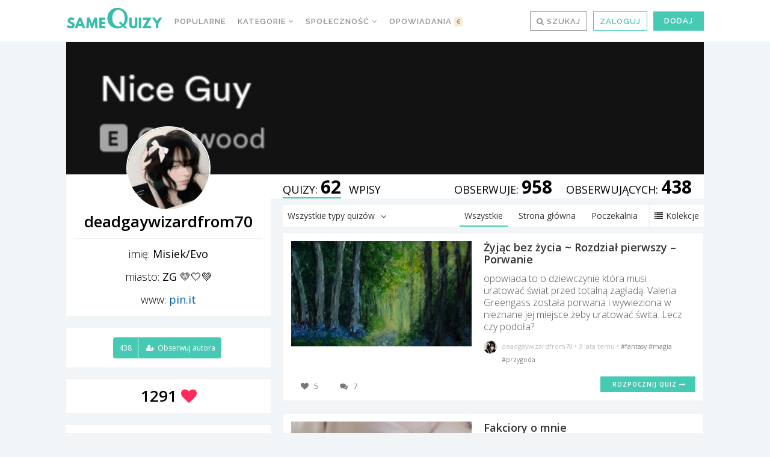

--- FILE ---
content_type: text/html; charset=UTF-8
request_url: https://samequizy.pl/author/fiur6r67fu/
body_size: 22671
content:
<!doctype html><html lang="pl-PL"><head><meta http-equiv="Content-Type" content="text/html; charset=UTF-8" /><meta name="viewport" content="width=device-width,initial-scale=1,maximum-scale=5"><meta name="google-play-app" content="app-id=pl.filing.samequizy"><meta name="apple-itunes-app" content="app-id=1055405036"><meta http-equiv="X-UA-Compatible" content="IE=edge,chrome=1"><meta name="HandheldFriendly" content="true"><meta property="article:author" content="https://www.facebook.com/sameQuizy"><script src="/cdn-cgi/scripts/7d0fa10a/cloudflare-static/rocket-loader.min.js" data-cf-settings="467e44acc6be80cb9588ae71-|49"></script><style id="ao_optimized_gfonts" media="print" onload="this.onload=null;this.media='all';">/* cyrillic-ext */
@font-face {
  font-family: 'Open Sans';
  font-style: italic;
  font-weight: 300;
  font-stretch: 100%;
  font-display: swap;
  src: url(/fonts.gstatic.com/s/opensans/v44/memtYaGs126MiZpBA-UFUIcVXSCEkx2cmqvXlWqWtE6FxZCJgvAQ.woff2) format('woff2');
  unicode-range: U+0460-052F, U+1C80-1C8A, U+20B4, U+2DE0-2DFF, U+A640-A69F, U+FE2E-FE2F;
}
/* cyrillic */
@font-face {
  font-family: 'Open Sans';
  font-style: italic;
  font-weight: 300;
  font-stretch: 100%;
  font-display: swap;
  src: url(/fonts.gstatic.com/s/opensans/v44/memtYaGs126MiZpBA-UFUIcVXSCEkx2cmqvXlWqWvU6FxZCJgvAQ.woff2) format('woff2');
  unicode-range: U+0301, U+0400-045F, U+0490-0491, U+04B0-04B1, U+2116;
}
/* greek-ext */
@font-face {
  font-family: 'Open Sans';
  font-style: italic;
  font-weight: 300;
  font-stretch: 100%;
  font-display: swap;
  src: url(/fonts.gstatic.com/s/opensans/v44/memtYaGs126MiZpBA-UFUIcVXSCEkx2cmqvXlWqWtU6FxZCJgvAQ.woff2) format('woff2');
  unicode-range: U+1F00-1FFF;
}
/* greek */
@font-face {
  font-family: 'Open Sans';
  font-style: italic;
  font-weight: 300;
  font-stretch: 100%;
  font-display: swap;
  src: url(/fonts.gstatic.com/s/opensans/v44/memtYaGs126MiZpBA-UFUIcVXSCEkx2cmqvXlWqWuk6FxZCJgvAQ.woff2) format('woff2');
  unicode-range: U+0370-0377, U+037A-037F, U+0384-038A, U+038C, U+038E-03A1, U+03A3-03FF;
}
/* hebrew */
@font-face {
  font-family: 'Open Sans';
  font-style: italic;
  font-weight: 300;
  font-stretch: 100%;
  font-display: swap;
  src: url(/fonts.gstatic.com/s/opensans/v44/memtYaGs126MiZpBA-UFUIcVXSCEkx2cmqvXlWqWu06FxZCJgvAQ.woff2) format('woff2');
  unicode-range: U+0307-0308, U+0590-05FF, U+200C-2010, U+20AA, U+25CC, U+FB1D-FB4F;
}
/* math */
@font-face {
  font-family: 'Open Sans';
  font-style: italic;
  font-weight: 300;
  font-stretch: 100%;
  font-display: swap;
  src: url(/fonts.gstatic.com/s/opensans/v44/memtYaGs126MiZpBA-UFUIcVXSCEkx2cmqvXlWqWxU6FxZCJgvAQ.woff2) format('woff2');
  unicode-range: U+0302-0303, U+0305, U+0307-0308, U+0310, U+0312, U+0315, U+031A, U+0326-0327, U+032C, U+032F-0330, U+0332-0333, U+0338, U+033A, U+0346, U+034D, U+0391-03A1, U+03A3-03A9, U+03B1-03C9, U+03D1, U+03D5-03D6, U+03F0-03F1, U+03F4-03F5, U+2016-2017, U+2034-2038, U+203C, U+2040, U+2043, U+2047, U+2050, U+2057, U+205F, U+2070-2071, U+2074-208E, U+2090-209C, U+20D0-20DC, U+20E1, U+20E5-20EF, U+2100-2112, U+2114-2115, U+2117-2121, U+2123-214F, U+2190, U+2192, U+2194-21AE, U+21B0-21E5, U+21F1-21F2, U+21F4-2211, U+2213-2214, U+2216-22FF, U+2308-230B, U+2310, U+2319, U+231C-2321, U+2336-237A, U+237C, U+2395, U+239B-23B7, U+23D0, U+23DC-23E1, U+2474-2475, U+25AF, U+25B3, U+25B7, U+25BD, U+25C1, U+25CA, U+25CC, U+25FB, U+266D-266F, U+27C0-27FF, U+2900-2AFF, U+2B0E-2B11, U+2B30-2B4C, U+2BFE, U+3030, U+FF5B, U+FF5D, U+1D400-1D7FF, U+1EE00-1EEFF;
}
/* symbols */
@font-face {
  font-family: 'Open Sans';
  font-style: italic;
  font-weight: 300;
  font-stretch: 100%;
  font-display: swap;
  src: url(/fonts.gstatic.com/s/opensans/v44/memtYaGs126MiZpBA-UFUIcVXSCEkx2cmqvXlWqW106FxZCJgvAQ.woff2) format('woff2');
  unicode-range: U+0001-000C, U+000E-001F, U+007F-009F, U+20DD-20E0, U+20E2-20E4, U+2150-218F, U+2190, U+2192, U+2194-2199, U+21AF, U+21E6-21F0, U+21F3, U+2218-2219, U+2299, U+22C4-22C6, U+2300-243F, U+2440-244A, U+2460-24FF, U+25A0-27BF, U+2800-28FF, U+2921-2922, U+2981, U+29BF, U+29EB, U+2B00-2BFF, U+4DC0-4DFF, U+FFF9-FFFB, U+10140-1018E, U+10190-1019C, U+101A0, U+101D0-101FD, U+102E0-102FB, U+10E60-10E7E, U+1D2C0-1D2D3, U+1D2E0-1D37F, U+1F000-1F0FF, U+1F100-1F1AD, U+1F1E6-1F1FF, U+1F30D-1F30F, U+1F315, U+1F31C, U+1F31E, U+1F320-1F32C, U+1F336, U+1F378, U+1F37D, U+1F382, U+1F393-1F39F, U+1F3A7-1F3A8, U+1F3AC-1F3AF, U+1F3C2, U+1F3C4-1F3C6, U+1F3CA-1F3CE, U+1F3D4-1F3E0, U+1F3ED, U+1F3F1-1F3F3, U+1F3F5-1F3F7, U+1F408, U+1F415, U+1F41F, U+1F426, U+1F43F, U+1F441-1F442, U+1F444, U+1F446-1F449, U+1F44C-1F44E, U+1F453, U+1F46A, U+1F47D, U+1F4A3, U+1F4B0, U+1F4B3, U+1F4B9, U+1F4BB, U+1F4BF, U+1F4C8-1F4CB, U+1F4D6, U+1F4DA, U+1F4DF, U+1F4E3-1F4E6, U+1F4EA-1F4ED, U+1F4F7, U+1F4F9-1F4FB, U+1F4FD-1F4FE, U+1F503, U+1F507-1F50B, U+1F50D, U+1F512-1F513, U+1F53E-1F54A, U+1F54F-1F5FA, U+1F610, U+1F650-1F67F, U+1F687, U+1F68D, U+1F691, U+1F694, U+1F698, U+1F6AD, U+1F6B2, U+1F6B9-1F6BA, U+1F6BC, U+1F6C6-1F6CF, U+1F6D3-1F6D7, U+1F6E0-1F6EA, U+1F6F0-1F6F3, U+1F6F7-1F6FC, U+1F700-1F7FF, U+1F800-1F80B, U+1F810-1F847, U+1F850-1F859, U+1F860-1F887, U+1F890-1F8AD, U+1F8B0-1F8BB, U+1F8C0-1F8C1, U+1F900-1F90B, U+1F93B, U+1F946, U+1F984, U+1F996, U+1F9E9, U+1FA00-1FA6F, U+1FA70-1FA7C, U+1FA80-1FA89, U+1FA8F-1FAC6, U+1FACE-1FADC, U+1FADF-1FAE9, U+1FAF0-1FAF8, U+1FB00-1FBFF;
}
/* vietnamese */
@font-face {
  font-family: 'Open Sans';
  font-style: italic;
  font-weight: 300;
  font-stretch: 100%;
  font-display: swap;
  src: url(/fonts.gstatic.com/s/opensans/v44/memtYaGs126MiZpBA-UFUIcVXSCEkx2cmqvXlWqWtk6FxZCJgvAQ.woff2) format('woff2');
  unicode-range: U+0102-0103, U+0110-0111, U+0128-0129, U+0168-0169, U+01A0-01A1, U+01AF-01B0, U+0300-0301, U+0303-0304, U+0308-0309, U+0323, U+0329, U+1EA0-1EF9, U+20AB;
}
/* latin-ext */
@font-face {
  font-family: 'Open Sans';
  font-style: italic;
  font-weight: 300;
  font-stretch: 100%;
  font-display: swap;
  src: url(/fonts.gstatic.com/s/opensans/v44/memtYaGs126MiZpBA-UFUIcVXSCEkx2cmqvXlWqWt06FxZCJgvAQ.woff2) format('woff2');
  unicode-range: U+0100-02BA, U+02BD-02C5, U+02C7-02CC, U+02CE-02D7, U+02DD-02FF, U+0304, U+0308, U+0329, U+1D00-1DBF, U+1E00-1E9F, U+1EF2-1EFF, U+2020, U+20A0-20AB, U+20AD-20C0, U+2113, U+2C60-2C7F, U+A720-A7FF;
}
/* latin */
@font-face {
  font-family: 'Open Sans';
  font-style: italic;
  font-weight: 300;
  font-stretch: 100%;
  font-display: swap;
  src: url(/fonts.gstatic.com/s/opensans/v44/memtYaGs126MiZpBA-UFUIcVXSCEkx2cmqvXlWqWuU6FxZCJgg.woff2) format('woff2');
  unicode-range: U+0000-00FF, U+0131, U+0152-0153, U+02BB-02BC, U+02C6, U+02DA, U+02DC, U+0304, U+0308, U+0329, U+2000-206F, U+20AC, U+2122, U+2191, U+2193, U+2212, U+2215, U+FEFF, U+FFFD;
}
/* cyrillic-ext */
@font-face {
  font-family: 'Open Sans';
  font-style: italic;
  font-weight: 400;
  font-stretch: 100%;
  font-display: swap;
  src: url(/fonts.gstatic.com/s/opensans/v44/memtYaGs126MiZpBA-UFUIcVXSCEkx2cmqvXlWqWtE6FxZCJgvAQ.woff2) format('woff2');
  unicode-range: U+0460-052F, U+1C80-1C8A, U+20B4, U+2DE0-2DFF, U+A640-A69F, U+FE2E-FE2F;
}
/* cyrillic */
@font-face {
  font-family: 'Open Sans';
  font-style: italic;
  font-weight: 400;
  font-stretch: 100%;
  font-display: swap;
  src: url(/fonts.gstatic.com/s/opensans/v44/memtYaGs126MiZpBA-UFUIcVXSCEkx2cmqvXlWqWvU6FxZCJgvAQ.woff2) format('woff2');
  unicode-range: U+0301, U+0400-045F, U+0490-0491, U+04B0-04B1, U+2116;
}
/* greek-ext */
@font-face {
  font-family: 'Open Sans';
  font-style: italic;
  font-weight: 400;
  font-stretch: 100%;
  font-display: swap;
  src: url(/fonts.gstatic.com/s/opensans/v44/memtYaGs126MiZpBA-UFUIcVXSCEkx2cmqvXlWqWtU6FxZCJgvAQ.woff2) format('woff2');
  unicode-range: U+1F00-1FFF;
}
/* greek */
@font-face {
  font-family: 'Open Sans';
  font-style: italic;
  font-weight: 400;
  font-stretch: 100%;
  font-display: swap;
  src: url(/fonts.gstatic.com/s/opensans/v44/memtYaGs126MiZpBA-UFUIcVXSCEkx2cmqvXlWqWuk6FxZCJgvAQ.woff2) format('woff2');
  unicode-range: U+0370-0377, U+037A-037F, U+0384-038A, U+038C, U+038E-03A1, U+03A3-03FF;
}
/* hebrew */
@font-face {
  font-family: 'Open Sans';
  font-style: italic;
  font-weight: 400;
  font-stretch: 100%;
  font-display: swap;
  src: url(/fonts.gstatic.com/s/opensans/v44/memtYaGs126MiZpBA-UFUIcVXSCEkx2cmqvXlWqWu06FxZCJgvAQ.woff2) format('woff2');
  unicode-range: U+0307-0308, U+0590-05FF, U+200C-2010, U+20AA, U+25CC, U+FB1D-FB4F;
}
/* math */
@font-face {
  font-family: 'Open Sans';
  font-style: italic;
  font-weight: 400;
  font-stretch: 100%;
  font-display: swap;
  src: url(/fonts.gstatic.com/s/opensans/v44/memtYaGs126MiZpBA-UFUIcVXSCEkx2cmqvXlWqWxU6FxZCJgvAQ.woff2) format('woff2');
  unicode-range: U+0302-0303, U+0305, U+0307-0308, U+0310, U+0312, U+0315, U+031A, U+0326-0327, U+032C, U+032F-0330, U+0332-0333, U+0338, U+033A, U+0346, U+034D, U+0391-03A1, U+03A3-03A9, U+03B1-03C9, U+03D1, U+03D5-03D6, U+03F0-03F1, U+03F4-03F5, U+2016-2017, U+2034-2038, U+203C, U+2040, U+2043, U+2047, U+2050, U+2057, U+205F, U+2070-2071, U+2074-208E, U+2090-209C, U+20D0-20DC, U+20E1, U+20E5-20EF, U+2100-2112, U+2114-2115, U+2117-2121, U+2123-214F, U+2190, U+2192, U+2194-21AE, U+21B0-21E5, U+21F1-21F2, U+21F4-2211, U+2213-2214, U+2216-22FF, U+2308-230B, U+2310, U+2319, U+231C-2321, U+2336-237A, U+237C, U+2395, U+239B-23B7, U+23D0, U+23DC-23E1, U+2474-2475, U+25AF, U+25B3, U+25B7, U+25BD, U+25C1, U+25CA, U+25CC, U+25FB, U+266D-266F, U+27C0-27FF, U+2900-2AFF, U+2B0E-2B11, U+2B30-2B4C, U+2BFE, U+3030, U+FF5B, U+FF5D, U+1D400-1D7FF, U+1EE00-1EEFF;
}
/* symbols */
@font-face {
  font-family: 'Open Sans';
  font-style: italic;
  font-weight: 400;
  font-stretch: 100%;
  font-display: swap;
  src: url(/fonts.gstatic.com/s/opensans/v44/memtYaGs126MiZpBA-UFUIcVXSCEkx2cmqvXlWqW106FxZCJgvAQ.woff2) format('woff2');
  unicode-range: U+0001-000C, U+000E-001F, U+007F-009F, U+20DD-20E0, U+20E2-20E4, U+2150-218F, U+2190, U+2192, U+2194-2199, U+21AF, U+21E6-21F0, U+21F3, U+2218-2219, U+2299, U+22C4-22C6, U+2300-243F, U+2440-244A, U+2460-24FF, U+25A0-27BF, U+2800-28FF, U+2921-2922, U+2981, U+29BF, U+29EB, U+2B00-2BFF, U+4DC0-4DFF, U+FFF9-FFFB, U+10140-1018E, U+10190-1019C, U+101A0, U+101D0-101FD, U+102E0-102FB, U+10E60-10E7E, U+1D2C0-1D2D3, U+1D2E0-1D37F, U+1F000-1F0FF, U+1F100-1F1AD, U+1F1E6-1F1FF, U+1F30D-1F30F, U+1F315, U+1F31C, U+1F31E, U+1F320-1F32C, U+1F336, U+1F378, U+1F37D, U+1F382, U+1F393-1F39F, U+1F3A7-1F3A8, U+1F3AC-1F3AF, U+1F3C2, U+1F3C4-1F3C6, U+1F3CA-1F3CE, U+1F3D4-1F3E0, U+1F3ED, U+1F3F1-1F3F3, U+1F3F5-1F3F7, U+1F408, U+1F415, U+1F41F, U+1F426, U+1F43F, U+1F441-1F442, U+1F444, U+1F446-1F449, U+1F44C-1F44E, U+1F453, U+1F46A, U+1F47D, U+1F4A3, U+1F4B0, U+1F4B3, U+1F4B9, U+1F4BB, U+1F4BF, U+1F4C8-1F4CB, U+1F4D6, U+1F4DA, U+1F4DF, U+1F4E3-1F4E6, U+1F4EA-1F4ED, U+1F4F7, U+1F4F9-1F4FB, U+1F4FD-1F4FE, U+1F503, U+1F507-1F50B, U+1F50D, U+1F512-1F513, U+1F53E-1F54A, U+1F54F-1F5FA, U+1F610, U+1F650-1F67F, U+1F687, U+1F68D, U+1F691, U+1F694, U+1F698, U+1F6AD, U+1F6B2, U+1F6B9-1F6BA, U+1F6BC, U+1F6C6-1F6CF, U+1F6D3-1F6D7, U+1F6E0-1F6EA, U+1F6F0-1F6F3, U+1F6F7-1F6FC, U+1F700-1F7FF, U+1F800-1F80B, U+1F810-1F847, U+1F850-1F859, U+1F860-1F887, U+1F890-1F8AD, U+1F8B0-1F8BB, U+1F8C0-1F8C1, U+1F900-1F90B, U+1F93B, U+1F946, U+1F984, U+1F996, U+1F9E9, U+1FA00-1FA6F, U+1FA70-1FA7C, U+1FA80-1FA89, U+1FA8F-1FAC6, U+1FACE-1FADC, U+1FADF-1FAE9, U+1FAF0-1FAF8, U+1FB00-1FBFF;
}
/* vietnamese */
@font-face {
  font-family: 'Open Sans';
  font-style: italic;
  font-weight: 400;
  font-stretch: 100%;
  font-display: swap;
  src: url(/fonts.gstatic.com/s/opensans/v44/memtYaGs126MiZpBA-UFUIcVXSCEkx2cmqvXlWqWtk6FxZCJgvAQ.woff2) format('woff2');
  unicode-range: U+0102-0103, U+0110-0111, U+0128-0129, U+0168-0169, U+01A0-01A1, U+01AF-01B0, U+0300-0301, U+0303-0304, U+0308-0309, U+0323, U+0329, U+1EA0-1EF9, U+20AB;
}
/* latin-ext */
@font-face {
  font-family: 'Open Sans';
  font-style: italic;
  font-weight: 400;
  font-stretch: 100%;
  font-display: swap;
  src: url(/fonts.gstatic.com/s/opensans/v44/memtYaGs126MiZpBA-UFUIcVXSCEkx2cmqvXlWqWt06FxZCJgvAQ.woff2) format('woff2');
  unicode-range: U+0100-02BA, U+02BD-02C5, U+02C7-02CC, U+02CE-02D7, U+02DD-02FF, U+0304, U+0308, U+0329, U+1D00-1DBF, U+1E00-1E9F, U+1EF2-1EFF, U+2020, U+20A0-20AB, U+20AD-20C0, U+2113, U+2C60-2C7F, U+A720-A7FF;
}
/* latin */
@font-face {
  font-family: 'Open Sans';
  font-style: italic;
  font-weight: 400;
  font-stretch: 100%;
  font-display: swap;
  src: url(/fonts.gstatic.com/s/opensans/v44/memtYaGs126MiZpBA-UFUIcVXSCEkx2cmqvXlWqWuU6FxZCJgg.woff2) format('woff2');
  unicode-range: U+0000-00FF, U+0131, U+0152-0153, U+02BB-02BC, U+02C6, U+02DA, U+02DC, U+0304, U+0308, U+0329, U+2000-206F, U+20AC, U+2122, U+2191, U+2193, U+2212, U+2215, U+FEFF, U+FFFD;
}
/* cyrillic-ext */
@font-face {
  font-family: 'Open Sans';
  font-style: italic;
  font-weight: 700;
  font-stretch: 100%;
  font-display: swap;
  src: url(/fonts.gstatic.com/s/opensans/v44/memtYaGs126MiZpBA-UFUIcVXSCEkx2cmqvXlWqWtE6FxZCJgvAQ.woff2) format('woff2');
  unicode-range: U+0460-052F, U+1C80-1C8A, U+20B4, U+2DE0-2DFF, U+A640-A69F, U+FE2E-FE2F;
}
/* cyrillic */
@font-face {
  font-family: 'Open Sans';
  font-style: italic;
  font-weight: 700;
  font-stretch: 100%;
  font-display: swap;
  src: url(/fonts.gstatic.com/s/opensans/v44/memtYaGs126MiZpBA-UFUIcVXSCEkx2cmqvXlWqWvU6FxZCJgvAQ.woff2) format('woff2');
  unicode-range: U+0301, U+0400-045F, U+0490-0491, U+04B0-04B1, U+2116;
}
/* greek-ext */
@font-face {
  font-family: 'Open Sans';
  font-style: italic;
  font-weight: 700;
  font-stretch: 100%;
  font-display: swap;
  src: url(/fonts.gstatic.com/s/opensans/v44/memtYaGs126MiZpBA-UFUIcVXSCEkx2cmqvXlWqWtU6FxZCJgvAQ.woff2) format('woff2');
  unicode-range: U+1F00-1FFF;
}
/* greek */
@font-face {
  font-family: 'Open Sans';
  font-style: italic;
  font-weight: 700;
  font-stretch: 100%;
  font-display: swap;
  src: url(/fonts.gstatic.com/s/opensans/v44/memtYaGs126MiZpBA-UFUIcVXSCEkx2cmqvXlWqWuk6FxZCJgvAQ.woff2) format('woff2');
  unicode-range: U+0370-0377, U+037A-037F, U+0384-038A, U+038C, U+038E-03A1, U+03A3-03FF;
}
/* hebrew */
@font-face {
  font-family: 'Open Sans';
  font-style: italic;
  font-weight: 700;
  font-stretch: 100%;
  font-display: swap;
  src: url(/fonts.gstatic.com/s/opensans/v44/memtYaGs126MiZpBA-UFUIcVXSCEkx2cmqvXlWqWu06FxZCJgvAQ.woff2) format('woff2');
  unicode-range: U+0307-0308, U+0590-05FF, U+200C-2010, U+20AA, U+25CC, U+FB1D-FB4F;
}
/* math */
@font-face {
  font-family: 'Open Sans';
  font-style: italic;
  font-weight: 700;
  font-stretch: 100%;
  font-display: swap;
  src: url(/fonts.gstatic.com/s/opensans/v44/memtYaGs126MiZpBA-UFUIcVXSCEkx2cmqvXlWqWxU6FxZCJgvAQ.woff2) format('woff2');
  unicode-range: U+0302-0303, U+0305, U+0307-0308, U+0310, U+0312, U+0315, U+031A, U+0326-0327, U+032C, U+032F-0330, U+0332-0333, U+0338, U+033A, U+0346, U+034D, U+0391-03A1, U+03A3-03A9, U+03B1-03C9, U+03D1, U+03D5-03D6, U+03F0-03F1, U+03F4-03F5, U+2016-2017, U+2034-2038, U+203C, U+2040, U+2043, U+2047, U+2050, U+2057, U+205F, U+2070-2071, U+2074-208E, U+2090-209C, U+20D0-20DC, U+20E1, U+20E5-20EF, U+2100-2112, U+2114-2115, U+2117-2121, U+2123-214F, U+2190, U+2192, U+2194-21AE, U+21B0-21E5, U+21F1-21F2, U+21F4-2211, U+2213-2214, U+2216-22FF, U+2308-230B, U+2310, U+2319, U+231C-2321, U+2336-237A, U+237C, U+2395, U+239B-23B7, U+23D0, U+23DC-23E1, U+2474-2475, U+25AF, U+25B3, U+25B7, U+25BD, U+25C1, U+25CA, U+25CC, U+25FB, U+266D-266F, U+27C0-27FF, U+2900-2AFF, U+2B0E-2B11, U+2B30-2B4C, U+2BFE, U+3030, U+FF5B, U+FF5D, U+1D400-1D7FF, U+1EE00-1EEFF;
}
/* symbols */
@font-face {
  font-family: 'Open Sans';
  font-style: italic;
  font-weight: 700;
  font-stretch: 100%;
  font-display: swap;
  src: url(/fonts.gstatic.com/s/opensans/v44/memtYaGs126MiZpBA-UFUIcVXSCEkx2cmqvXlWqW106FxZCJgvAQ.woff2) format('woff2');
  unicode-range: U+0001-000C, U+000E-001F, U+007F-009F, U+20DD-20E0, U+20E2-20E4, U+2150-218F, U+2190, U+2192, U+2194-2199, U+21AF, U+21E6-21F0, U+21F3, U+2218-2219, U+2299, U+22C4-22C6, U+2300-243F, U+2440-244A, U+2460-24FF, U+25A0-27BF, U+2800-28FF, U+2921-2922, U+2981, U+29BF, U+29EB, U+2B00-2BFF, U+4DC0-4DFF, U+FFF9-FFFB, U+10140-1018E, U+10190-1019C, U+101A0, U+101D0-101FD, U+102E0-102FB, U+10E60-10E7E, U+1D2C0-1D2D3, U+1D2E0-1D37F, U+1F000-1F0FF, U+1F100-1F1AD, U+1F1E6-1F1FF, U+1F30D-1F30F, U+1F315, U+1F31C, U+1F31E, U+1F320-1F32C, U+1F336, U+1F378, U+1F37D, U+1F382, U+1F393-1F39F, U+1F3A7-1F3A8, U+1F3AC-1F3AF, U+1F3C2, U+1F3C4-1F3C6, U+1F3CA-1F3CE, U+1F3D4-1F3E0, U+1F3ED, U+1F3F1-1F3F3, U+1F3F5-1F3F7, U+1F408, U+1F415, U+1F41F, U+1F426, U+1F43F, U+1F441-1F442, U+1F444, U+1F446-1F449, U+1F44C-1F44E, U+1F453, U+1F46A, U+1F47D, U+1F4A3, U+1F4B0, U+1F4B3, U+1F4B9, U+1F4BB, U+1F4BF, U+1F4C8-1F4CB, U+1F4D6, U+1F4DA, U+1F4DF, U+1F4E3-1F4E6, U+1F4EA-1F4ED, U+1F4F7, U+1F4F9-1F4FB, U+1F4FD-1F4FE, U+1F503, U+1F507-1F50B, U+1F50D, U+1F512-1F513, U+1F53E-1F54A, U+1F54F-1F5FA, U+1F610, U+1F650-1F67F, U+1F687, U+1F68D, U+1F691, U+1F694, U+1F698, U+1F6AD, U+1F6B2, U+1F6B9-1F6BA, U+1F6BC, U+1F6C6-1F6CF, U+1F6D3-1F6D7, U+1F6E0-1F6EA, U+1F6F0-1F6F3, U+1F6F7-1F6FC, U+1F700-1F7FF, U+1F800-1F80B, U+1F810-1F847, U+1F850-1F859, U+1F860-1F887, U+1F890-1F8AD, U+1F8B0-1F8BB, U+1F8C0-1F8C1, U+1F900-1F90B, U+1F93B, U+1F946, U+1F984, U+1F996, U+1F9E9, U+1FA00-1FA6F, U+1FA70-1FA7C, U+1FA80-1FA89, U+1FA8F-1FAC6, U+1FACE-1FADC, U+1FADF-1FAE9, U+1FAF0-1FAF8, U+1FB00-1FBFF;
}
/* vietnamese */
@font-face {
  font-family: 'Open Sans';
  font-style: italic;
  font-weight: 700;
  font-stretch: 100%;
  font-display: swap;
  src: url(/fonts.gstatic.com/s/opensans/v44/memtYaGs126MiZpBA-UFUIcVXSCEkx2cmqvXlWqWtk6FxZCJgvAQ.woff2) format('woff2');
  unicode-range: U+0102-0103, U+0110-0111, U+0128-0129, U+0168-0169, U+01A0-01A1, U+01AF-01B0, U+0300-0301, U+0303-0304, U+0308-0309, U+0323, U+0329, U+1EA0-1EF9, U+20AB;
}
/* latin-ext */
@font-face {
  font-family: 'Open Sans';
  font-style: italic;
  font-weight: 700;
  font-stretch: 100%;
  font-display: swap;
  src: url(/fonts.gstatic.com/s/opensans/v44/memtYaGs126MiZpBA-UFUIcVXSCEkx2cmqvXlWqWt06FxZCJgvAQ.woff2) format('woff2');
  unicode-range: U+0100-02BA, U+02BD-02C5, U+02C7-02CC, U+02CE-02D7, U+02DD-02FF, U+0304, U+0308, U+0329, U+1D00-1DBF, U+1E00-1E9F, U+1EF2-1EFF, U+2020, U+20A0-20AB, U+20AD-20C0, U+2113, U+2C60-2C7F, U+A720-A7FF;
}
/* latin */
@font-face {
  font-family: 'Open Sans';
  font-style: italic;
  font-weight: 700;
  font-stretch: 100%;
  font-display: swap;
  src: url(/fonts.gstatic.com/s/opensans/v44/memtYaGs126MiZpBA-UFUIcVXSCEkx2cmqvXlWqWuU6FxZCJgg.woff2) format('woff2');
  unicode-range: U+0000-00FF, U+0131, U+0152-0153, U+02BB-02BC, U+02C6, U+02DA, U+02DC, U+0304, U+0308, U+0329, U+2000-206F, U+20AC, U+2122, U+2191, U+2193, U+2212, U+2215, U+FEFF, U+FFFD;
}
/* cyrillic-ext */
@font-face {
  font-family: 'Open Sans';
  font-style: normal;
  font-weight: 300;
  font-stretch: 100%;
  font-display: swap;
  src: url(/fonts.gstatic.com/s/opensans/v44/memvYaGs126MiZpBA-UvWbX2vVnXBbObj2OVTSKmu0SC55K5gw.woff2) format('woff2');
  unicode-range: U+0460-052F, U+1C80-1C8A, U+20B4, U+2DE0-2DFF, U+A640-A69F, U+FE2E-FE2F;
}
/* cyrillic */
@font-face {
  font-family: 'Open Sans';
  font-style: normal;
  font-weight: 300;
  font-stretch: 100%;
  font-display: swap;
  src: url(/fonts.gstatic.com/s/opensans/v44/memvYaGs126MiZpBA-UvWbX2vVnXBbObj2OVTSumu0SC55K5gw.woff2) format('woff2');
  unicode-range: U+0301, U+0400-045F, U+0490-0491, U+04B0-04B1, U+2116;
}
/* greek-ext */
@font-face {
  font-family: 'Open Sans';
  font-style: normal;
  font-weight: 300;
  font-stretch: 100%;
  font-display: swap;
  src: url(/fonts.gstatic.com/s/opensans/v44/memvYaGs126MiZpBA-UvWbX2vVnXBbObj2OVTSOmu0SC55K5gw.woff2) format('woff2');
  unicode-range: U+1F00-1FFF;
}
/* greek */
@font-face {
  font-family: 'Open Sans';
  font-style: normal;
  font-weight: 300;
  font-stretch: 100%;
  font-display: swap;
  src: url(/fonts.gstatic.com/s/opensans/v44/memvYaGs126MiZpBA-UvWbX2vVnXBbObj2OVTSymu0SC55K5gw.woff2) format('woff2');
  unicode-range: U+0370-0377, U+037A-037F, U+0384-038A, U+038C, U+038E-03A1, U+03A3-03FF;
}
/* hebrew */
@font-face {
  font-family: 'Open Sans';
  font-style: normal;
  font-weight: 300;
  font-stretch: 100%;
  font-display: swap;
  src: url(/fonts.gstatic.com/s/opensans/v44/memvYaGs126MiZpBA-UvWbX2vVnXBbObj2OVTS2mu0SC55K5gw.woff2) format('woff2');
  unicode-range: U+0307-0308, U+0590-05FF, U+200C-2010, U+20AA, U+25CC, U+FB1D-FB4F;
}
/* math */
@font-face {
  font-family: 'Open Sans';
  font-style: normal;
  font-weight: 300;
  font-stretch: 100%;
  font-display: swap;
  src: url(/fonts.gstatic.com/s/opensans/v44/memvYaGs126MiZpBA-UvWbX2vVnXBbObj2OVTVOmu0SC55K5gw.woff2) format('woff2');
  unicode-range: U+0302-0303, U+0305, U+0307-0308, U+0310, U+0312, U+0315, U+031A, U+0326-0327, U+032C, U+032F-0330, U+0332-0333, U+0338, U+033A, U+0346, U+034D, U+0391-03A1, U+03A3-03A9, U+03B1-03C9, U+03D1, U+03D5-03D6, U+03F0-03F1, U+03F4-03F5, U+2016-2017, U+2034-2038, U+203C, U+2040, U+2043, U+2047, U+2050, U+2057, U+205F, U+2070-2071, U+2074-208E, U+2090-209C, U+20D0-20DC, U+20E1, U+20E5-20EF, U+2100-2112, U+2114-2115, U+2117-2121, U+2123-214F, U+2190, U+2192, U+2194-21AE, U+21B0-21E5, U+21F1-21F2, U+21F4-2211, U+2213-2214, U+2216-22FF, U+2308-230B, U+2310, U+2319, U+231C-2321, U+2336-237A, U+237C, U+2395, U+239B-23B7, U+23D0, U+23DC-23E1, U+2474-2475, U+25AF, U+25B3, U+25B7, U+25BD, U+25C1, U+25CA, U+25CC, U+25FB, U+266D-266F, U+27C0-27FF, U+2900-2AFF, U+2B0E-2B11, U+2B30-2B4C, U+2BFE, U+3030, U+FF5B, U+FF5D, U+1D400-1D7FF, U+1EE00-1EEFF;
}
/* symbols */
@font-face {
  font-family: 'Open Sans';
  font-style: normal;
  font-weight: 300;
  font-stretch: 100%;
  font-display: swap;
  src: url(/fonts.gstatic.com/s/opensans/v44/memvYaGs126MiZpBA-UvWbX2vVnXBbObj2OVTUGmu0SC55K5gw.woff2) format('woff2');
  unicode-range: U+0001-000C, U+000E-001F, U+007F-009F, U+20DD-20E0, U+20E2-20E4, U+2150-218F, U+2190, U+2192, U+2194-2199, U+21AF, U+21E6-21F0, U+21F3, U+2218-2219, U+2299, U+22C4-22C6, U+2300-243F, U+2440-244A, U+2460-24FF, U+25A0-27BF, U+2800-28FF, U+2921-2922, U+2981, U+29BF, U+29EB, U+2B00-2BFF, U+4DC0-4DFF, U+FFF9-FFFB, U+10140-1018E, U+10190-1019C, U+101A0, U+101D0-101FD, U+102E0-102FB, U+10E60-10E7E, U+1D2C0-1D2D3, U+1D2E0-1D37F, U+1F000-1F0FF, U+1F100-1F1AD, U+1F1E6-1F1FF, U+1F30D-1F30F, U+1F315, U+1F31C, U+1F31E, U+1F320-1F32C, U+1F336, U+1F378, U+1F37D, U+1F382, U+1F393-1F39F, U+1F3A7-1F3A8, U+1F3AC-1F3AF, U+1F3C2, U+1F3C4-1F3C6, U+1F3CA-1F3CE, U+1F3D4-1F3E0, U+1F3ED, U+1F3F1-1F3F3, U+1F3F5-1F3F7, U+1F408, U+1F415, U+1F41F, U+1F426, U+1F43F, U+1F441-1F442, U+1F444, U+1F446-1F449, U+1F44C-1F44E, U+1F453, U+1F46A, U+1F47D, U+1F4A3, U+1F4B0, U+1F4B3, U+1F4B9, U+1F4BB, U+1F4BF, U+1F4C8-1F4CB, U+1F4D6, U+1F4DA, U+1F4DF, U+1F4E3-1F4E6, U+1F4EA-1F4ED, U+1F4F7, U+1F4F9-1F4FB, U+1F4FD-1F4FE, U+1F503, U+1F507-1F50B, U+1F50D, U+1F512-1F513, U+1F53E-1F54A, U+1F54F-1F5FA, U+1F610, U+1F650-1F67F, U+1F687, U+1F68D, U+1F691, U+1F694, U+1F698, U+1F6AD, U+1F6B2, U+1F6B9-1F6BA, U+1F6BC, U+1F6C6-1F6CF, U+1F6D3-1F6D7, U+1F6E0-1F6EA, U+1F6F0-1F6F3, U+1F6F7-1F6FC, U+1F700-1F7FF, U+1F800-1F80B, U+1F810-1F847, U+1F850-1F859, U+1F860-1F887, U+1F890-1F8AD, U+1F8B0-1F8BB, U+1F8C0-1F8C1, U+1F900-1F90B, U+1F93B, U+1F946, U+1F984, U+1F996, U+1F9E9, U+1FA00-1FA6F, U+1FA70-1FA7C, U+1FA80-1FA89, U+1FA8F-1FAC6, U+1FACE-1FADC, U+1FADF-1FAE9, U+1FAF0-1FAF8, U+1FB00-1FBFF;
}
/* vietnamese */
@font-face {
  font-family: 'Open Sans';
  font-style: normal;
  font-weight: 300;
  font-stretch: 100%;
  font-display: swap;
  src: url(/fonts.gstatic.com/s/opensans/v44/memvYaGs126MiZpBA-UvWbX2vVnXBbObj2OVTSCmu0SC55K5gw.woff2) format('woff2');
  unicode-range: U+0102-0103, U+0110-0111, U+0128-0129, U+0168-0169, U+01A0-01A1, U+01AF-01B0, U+0300-0301, U+0303-0304, U+0308-0309, U+0323, U+0329, U+1EA0-1EF9, U+20AB;
}
/* latin-ext */
@font-face {
  font-family: 'Open Sans';
  font-style: normal;
  font-weight: 300;
  font-stretch: 100%;
  font-display: swap;
  src: url(/fonts.gstatic.com/s/opensans/v44/memvYaGs126MiZpBA-UvWbX2vVnXBbObj2OVTSGmu0SC55K5gw.woff2) format('woff2');
  unicode-range: U+0100-02BA, U+02BD-02C5, U+02C7-02CC, U+02CE-02D7, U+02DD-02FF, U+0304, U+0308, U+0329, U+1D00-1DBF, U+1E00-1E9F, U+1EF2-1EFF, U+2020, U+20A0-20AB, U+20AD-20C0, U+2113, U+2C60-2C7F, U+A720-A7FF;
}
/* latin */
@font-face {
  font-family: 'Open Sans';
  font-style: normal;
  font-weight: 300;
  font-stretch: 100%;
  font-display: swap;
  src: url(/fonts.gstatic.com/s/opensans/v44/memvYaGs126MiZpBA-UvWbX2vVnXBbObj2OVTS-mu0SC55I.woff2) format('woff2');
  unicode-range: U+0000-00FF, U+0131, U+0152-0153, U+02BB-02BC, U+02C6, U+02DA, U+02DC, U+0304, U+0308, U+0329, U+2000-206F, U+20AC, U+2122, U+2191, U+2193, U+2212, U+2215, U+FEFF, U+FFFD;
}
/* cyrillic-ext */
@font-face {
  font-family: 'Open Sans';
  font-style: normal;
  font-weight: 400;
  font-stretch: 100%;
  font-display: swap;
  src: url(/fonts.gstatic.com/s/opensans/v44/memvYaGs126MiZpBA-UvWbX2vVnXBbObj2OVTSKmu0SC55K5gw.woff2) format('woff2');
  unicode-range: U+0460-052F, U+1C80-1C8A, U+20B4, U+2DE0-2DFF, U+A640-A69F, U+FE2E-FE2F;
}
/* cyrillic */
@font-face {
  font-family: 'Open Sans';
  font-style: normal;
  font-weight: 400;
  font-stretch: 100%;
  font-display: swap;
  src: url(/fonts.gstatic.com/s/opensans/v44/memvYaGs126MiZpBA-UvWbX2vVnXBbObj2OVTSumu0SC55K5gw.woff2) format('woff2');
  unicode-range: U+0301, U+0400-045F, U+0490-0491, U+04B0-04B1, U+2116;
}
/* greek-ext */
@font-face {
  font-family: 'Open Sans';
  font-style: normal;
  font-weight: 400;
  font-stretch: 100%;
  font-display: swap;
  src: url(/fonts.gstatic.com/s/opensans/v44/memvYaGs126MiZpBA-UvWbX2vVnXBbObj2OVTSOmu0SC55K5gw.woff2) format('woff2');
  unicode-range: U+1F00-1FFF;
}
/* greek */
@font-face {
  font-family: 'Open Sans';
  font-style: normal;
  font-weight: 400;
  font-stretch: 100%;
  font-display: swap;
  src: url(/fonts.gstatic.com/s/opensans/v44/memvYaGs126MiZpBA-UvWbX2vVnXBbObj2OVTSymu0SC55K5gw.woff2) format('woff2');
  unicode-range: U+0370-0377, U+037A-037F, U+0384-038A, U+038C, U+038E-03A1, U+03A3-03FF;
}
/* hebrew */
@font-face {
  font-family: 'Open Sans';
  font-style: normal;
  font-weight: 400;
  font-stretch: 100%;
  font-display: swap;
  src: url(/fonts.gstatic.com/s/opensans/v44/memvYaGs126MiZpBA-UvWbX2vVnXBbObj2OVTS2mu0SC55K5gw.woff2) format('woff2');
  unicode-range: U+0307-0308, U+0590-05FF, U+200C-2010, U+20AA, U+25CC, U+FB1D-FB4F;
}
/* math */
@font-face {
  font-family: 'Open Sans';
  font-style: normal;
  font-weight: 400;
  font-stretch: 100%;
  font-display: swap;
  src: url(/fonts.gstatic.com/s/opensans/v44/memvYaGs126MiZpBA-UvWbX2vVnXBbObj2OVTVOmu0SC55K5gw.woff2) format('woff2');
  unicode-range: U+0302-0303, U+0305, U+0307-0308, U+0310, U+0312, U+0315, U+031A, U+0326-0327, U+032C, U+032F-0330, U+0332-0333, U+0338, U+033A, U+0346, U+034D, U+0391-03A1, U+03A3-03A9, U+03B1-03C9, U+03D1, U+03D5-03D6, U+03F0-03F1, U+03F4-03F5, U+2016-2017, U+2034-2038, U+203C, U+2040, U+2043, U+2047, U+2050, U+2057, U+205F, U+2070-2071, U+2074-208E, U+2090-209C, U+20D0-20DC, U+20E1, U+20E5-20EF, U+2100-2112, U+2114-2115, U+2117-2121, U+2123-214F, U+2190, U+2192, U+2194-21AE, U+21B0-21E5, U+21F1-21F2, U+21F4-2211, U+2213-2214, U+2216-22FF, U+2308-230B, U+2310, U+2319, U+231C-2321, U+2336-237A, U+237C, U+2395, U+239B-23B7, U+23D0, U+23DC-23E1, U+2474-2475, U+25AF, U+25B3, U+25B7, U+25BD, U+25C1, U+25CA, U+25CC, U+25FB, U+266D-266F, U+27C0-27FF, U+2900-2AFF, U+2B0E-2B11, U+2B30-2B4C, U+2BFE, U+3030, U+FF5B, U+FF5D, U+1D400-1D7FF, U+1EE00-1EEFF;
}
/* symbols */
@font-face {
  font-family: 'Open Sans';
  font-style: normal;
  font-weight: 400;
  font-stretch: 100%;
  font-display: swap;
  src: url(/fonts.gstatic.com/s/opensans/v44/memvYaGs126MiZpBA-UvWbX2vVnXBbObj2OVTUGmu0SC55K5gw.woff2) format('woff2');
  unicode-range: U+0001-000C, U+000E-001F, U+007F-009F, U+20DD-20E0, U+20E2-20E4, U+2150-218F, U+2190, U+2192, U+2194-2199, U+21AF, U+21E6-21F0, U+21F3, U+2218-2219, U+2299, U+22C4-22C6, U+2300-243F, U+2440-244A, U+2460-24FF, U+25A0-27BF, U+2800-28FF, U+2921-2922, U+2981, U+29BF, U+29EB, U+2B00-2BFF, U+4DC0-4DFF, U+FFF9-FFFB, U+10140-1018E, U+10190-1019C, U+101A0, U+101D0-101FD, U+102E0-102FB, U+10E60-10E7E, U+1D2C0-1D2D3, U+1D2E0-1D37F, U+1F000-1F0FF, U+1F100-1F1AD, U+1F1E6-1F1FF, U+1F30D-1F30F, U+1F315, U+1F31C, U+1F31E, U+1F320-1F32C, U+1F336, U+1F378, U+1F37D, U+1F382, U+1F393-1F39F, U+1F3A7-1F3A8, U+1F3AC-1F3AF, U+1F3C2, U+1F3C4-1F3C6, U+1F3CA-1F3CE, U+1F3D4-1F3E0, U+1F3ED, U+1F3F1-1F3F3, U+1F3F5-1F3F7, U+1F408, U+1F415, U+1F41F, U+1F426, U+1F43F, U+1F441-1F442, U+1F444, U+1F446-1F449, U+1F44C-1F44E, U+1F453, U+1F46A, U+1F47D, U+1F4A3, U+1F4B0, U+1F4B3, U+1F4B9, U+1F4BB, U+1F4BF, U+1F4C8-1F4CB, U+1F4D6, U+1F4DA, U+1F4DF, U+1F4E3-1F4E6, U+1F4EA-1F4ED, U+1F4F7, U+1F4F9-1F4FB, U+1F4FD-1F4FE, U+1F503, U+1F507-1F50B, U+1F50D, U+1F512-1F513, U+1F53E-1F54A, U+1F54F-1F5FA, U+1F610, U+1F650-1F67F, U+1F687, U+1F68D, U+1F691, U+1F694, U+1F698, U+1F6AD, U+1F6B2, U+1F6B9-1F6BA, U+1F6BC, U+1F6C6-1F6CF, U+1F6D3-1F6D7, U+1F6E0-1F6EA, U+1F6F0-1F6F3, U+1F6F7-1F6FC, U+1F700-1F7FF, U+1F800-1F80B, U+1F810-1F847, U+1F850-1F859, U+1F860-1F887, U+1F890-1F8AD, U+1F8B0-1F8BB, U+1F8C0-1F8C1, U+1F900-1F90B, U+1F93B, U+1F946, U+1F984, U+1F996, U+1F9E9, U+1FA00-1FA6F, U+1FA70-1FA7C, U+1FA80-1FA89, U+1FA8F-1FAC6, U+1FACE-1FADC, U+1FADF-1FAE9, U+1FAF0-1FAF8, U+1FB00-1FBFF;
}
/* vietnamese */
@font-face {
  font-family: 'Open Sans';
  font-style: normal;
  font-weight: 400;
  font-stretch: 100%;
  font-display: swap;
  src: url(/fonts.gstatic.com/s/opensans/v44/memvYaGs126MiZpBA-UvWbX2vVnXBbObj2OVTSCmu0SC55K5gw.woff2) format('woff2');
  unicode-range: U+0102-0103, U+0110-0111, U+0128-0129, U+0168-0169, U+01A0-01A1, U+01AF-01B0, U+0300-0301, U+0303-0304, U+0308-0309, U+0323, U+0329, U+1EA0-1EF9, U+20AB;
}
/* latin-ext */
@font-face {
  font-family: 'Open Sans';
  font-style: normal;
  font-weight: 400;
  font-stretch: 100%;
  font-display: swap;
  src: url(/fonts.gstatic.com/s/opensans/v44/memvYaGs126MiZpBA-UvWbX2vVnXBbObj2OVTSGmu0SC55K5gw.woff2) format('woff2');
  unicode-range: U+0100-02BA, U+02BD-02C5, U+02C7-02CC, U+02CE-02D7, U+02DD-02FF, U+0304, U+0308, U+0329, U+1D00-1DBF, U+1E00-1E9F, U+1EF2-1EFF, U+2020, U+20A0-20AB, U+20AD-20C0, U+2113, U+2C60-2C7F, U+A720-A7FF;
}
/* latin */
@font-face {
  font-family: 'Open Sans';
  font-style: normal;
  font-weight: 400;
  font-stretch: 100%;
  font-display: swap;
  src: url(/fonts.gstatic.com/s/opensans/v44/memvYaGs126MiZpBA-UvWbX2vVnXBbObj2OVTS-mu0SC55I.woff2) format('woff2');
  unicode-range: U+0000-00FF, U+0131, U+0152-0153, U+02BB-02BC, U+02C6, U+02DA, U+02DC, U+0304, U+0308, U+0329, U+2000-206F, U+20AC, U+2122, U+2191, U+2193, U+2212, U+2215, U+FEFF, U+FFFD;
}
/* cyrillic-ext */
@font-face {
  font-family: 'Open Sans';
  font-style: normal;
  font-weight: 600;
  font-stretch: 100%;
  font-display: swap;
  src: url(/fonts.gstatic.com/s/opensans/v44/memvYaGs126MiZpBA-UvWbX2vVnXBbObj2OVTSKmu0SC55K5gw.woff2) format('woff2');
  unicode-range: U+0460-052F, U+1C80-1C8A, U+20B4, U+2DE0-2DFF, U+A640-A69F, U+FE2E-FE2F;
}
/* cyrillic */
@font-face {
  font-family: 'Open Sans';
  font-style: normal;
  font-weight: 600;
  font-stretch: 100%;
  font-display: swap;
  src: url(/fonts.gstatic.com/s/opensans/v44/memvYaGs126MiZpBA-UvWbX2vVnXBbObj2OVTSumu0SC55K5gw.woff2) format('woff2');
  unicode-range: U+0301, U+0400-045F, U+0490-0491, U+04B0-04B1, U+2116;
}
/* greek-ext */
@font-face {
  font-family: 'Open Sans';
  font-style: normal;
  font-weight: 600;
  font-stretch: 100%;
  font-display: swap;
  src: url(/fonts.gstatic.com/s/opensans/v44/memvYaGs126MiZpBA-UvWbX2vVnXBbObj2OVTSOmu0SC55K5gw.woff2) format('woff2');
  unicode-range: U+1F00-1FFF;
}
/* greek */
@font-face {
  font-family: 'Open Sans';
  font-style: normal;
  font-weight: 600;
  font-stretch: 100%;
  font-display: swap;
  src: url(/fonts.gstatic.com/s/opensans/v44/memvYaGs126MiZpBA-UvWbX2vVnXBbObj2OVTSymu0SC55K5gw.woff2) format('woff2');
  unicode-range: U+0370-0377, U+037A-037F, U+0384-038A, U+038C, U+038E-03A1, U+03A3-03FF;
}
/* hebrew */
@font-face {
  font-family: 'Open Sans';
  font-style: normal;
  font-weight: 600;
  font-stretch: 100%;
  font-display: swap;
  src: url(/fonts.gstatic.com/s/opensans/v44/memvYaGs126MiZpBA-UvWbX2vVnXBbObj2OVTS2mu0SC55K5gw.woff2) format('woff2');
  unicode-range: U+0307-0308, U+0590-05FF, U+200C-2010, U+20AA, U+25CC, U+FB1D-FB4F;
}
/* math */
@font-face {
  font-family: 'Open Sans';
  font-style: normal;
  font-weight: 600;
  font-stretch: 100%;
  font-display: swap;
  src: url(/fonts.gstatic.com/s/opensans/v44/memvYaGs126MiZpBA-UvWbX2vVnXBbObj2OVTVOmu0SC55K5gw.woff2) format('woff2');
  unicode-range: U+0302-0303, U+0305, U+0307-0308, U+0310, U+0312, U+0315, U+031A, U+0326-0327, U+032C, U+032F-0330, U+0332-0333, U+0338, U+033A, U+0346, U+034D, U+0391-03A1, U+03A3-03A9, U+03B1-03C9, U+03D1, U+03D5-03D6, U+03F0-03F1, U+03F4-03F5, U+2016-2017, U+2034-2038, U+203C, U+2040, U+2043, U+2047, U+2050, U+2057, U+205F, U+2070-2071, U+2074-208E, U+2090-209C, U+20D0-20DC, U+20E1, U+20E5-20EF, U+2100-2112, U+2114-2115, U+2117-2121, U+2123-214F, U+2190, U+2192, U+2194-21AE, U+21B0-21E5, U+21F1-21F2, U+21F4-2211, U+2213-2214, U+2216-22FF, U+2308-230B, U+2310, U+2319, U+231C-2321, U+2336-237A, U+237C, U+2395, U+239B-23B7, U+23D0, U+23DC-23E1, U+2474-2475, U+25AF, U+25B3, U+25B7, U+25BD, U+25C1, U+25CA, U+25CC, U+25FB, U+266D-266F, U+27C0-27FF, U+2900-2AFF, U+2B0E-2B11, U+2B30-2B4C, U+2BFE, U+3030, U+FF5B, U+FF5D, U+1D400-1D7FF, U+1EE00-1EEFF;
}
/* symbols */
@font-face {
  font-family: 'Open Sans';
  font-style: normal;
  font-weight: 600;
  font-stretch: 100%;
  font-display: swap;
  src: url(/fonts.gstatic.com/s/opensans/v44/memvYaGs126MiZpBA-UvWbX2vVnXBbObj2OVTUGmu0SC55K5gw.woff2) format('woff2');
  unicode-range: U+0001-000C, U+000E-001F, U+007F-009F, U+20DD-20E0, U+20E2-20E4, U+2150-218F, U+2190, U+2192, U+2194-2199, U+21AF, U+21E6-21F0, U+21F3, U+2218-2219, U+2299, U+22C4-22C6, U+2300-243F, U+2440-244A, U+2460-24FF, U+25A0-27BF, U+2800-28FF, U+2921-2922, U+2981, U+29BF, U+29EB, U+2B00-2BFF, U+4DC0-4DFF, U+FFF9-FFFB, U+10140-1018E, U+10190-1019C, U+101A0, U+101D0-101FD, U+102E0-102FB, U+10E60-10E7E, U+1D2C0-1D2D3, U+1D2E0-1D37F, U+1F000-1F0FF, U+1F100-1F1AD, U+1F1E6-1F1FF, U+1F30D-1F30F, U+1F315, U+1F31C, U+1F31E, U+1F320-1F32C, U+1F336, U+1F378, U+1F37D, U+1F382, U+1F393-1F39F, U+1F3A7-1F3A8, U+1F3AC-1F3AF, U+1F3C2, U+1F3C4-1F3C6, U+1F3CA-1F3CE, U+1F3D4-1F3E0, U+1F3ED, U+1F3F1-1F3F3, U+1F3F5-1F3F7, U+1F408, U+1F415, U+1F41F, U+1F426, U+1F43F, U+1F441-1F442, U+1F444, U+1F446-1F449, U+1F44C-1F44E, U+1F453, U+1F46A, U+1F47D, U+1F4A3, U+1F4B0, U+1F4B3, U+1F4B9, U+1F4BB, U+1F4BF, U+1F4C8-1F4CB, U+1F4D6, U+1F4DA, U+1F4DF, U+1F4E3-1F4E6, U+1F4EA-1F4ED, U+1F4F7, U+1F4F9-1F4FB, U+1F4FD-1F4FE, U+1F503, U+1F507-1F50B, U+1F50D, U+1F512-1F513, U+1F53E-1F54A, U+1F54F-1F5FA, U+1F610, U+1F650-1F67F, U+1F687, U+1F68D, U+1F691, U+1F694, U+1F698, U+1F6AD, U+1F6B2, U+1F6B9-1F6BA, U+1F6BC, U+1F6C6-1F6CF, U+1F6D3-1F6D7, U+1F6E0-1F6EA, U+1F6F0-1F6F3, U+1F6F7-1F6FC, U+1F700-1F7FF, U+1F800-1F80B, U+1F810-1F847, U+1F850-1F859, U+1F860-1F887, U+1F890-1F8AD, U+1F8B0-1F8BB, U+1F8C0-1F8C1, U+1F900-1F90B, U+1F93B, U+1F946, U+1F984, U+1F996, U+1F9E9, U+1FA00-1FA6F, U+1FA70-1FA7C, U+1FA80-1FA89, U+1FA8F-1FAC6, U+1FACE-1FADC, U+1FADF-1FAE9, U+1FAF0-1FAF8, U+1FB00-1FBFF;
}
/* vietnamese */
@font-face {
  font-family: 'Open Sans';
  font-style: normal;
  font-weight: 600;
  font-stretch: 100%;
  font-display: swap;
  src: url(/fonts.gstatic.com/s/opensans/v44/memvYaGs126MiZpBA-UvWbX2vVnXBbObj2OVTSCmu0SC55K5gw.woff2) format('woff2');
  unicode-range: U+0102-0103, U+0110-0111, U+0128-0129, U+0168-0169, U+01A0-01A1, U+01AF-01B0, U+0300-0301, U+0303-0304, U+0308-0309, U+0323, U+0329, U+1EA0-1EF9, U+20AB;
}
/* latin-ext */
@font-face {
  font-family: 'Open Sans';
  font-style: normal;
  font-weight: 600;
  font-stretch: 100%;
  font-display: swap;
  src: url(/fonts.gstatic.com/s/opensans/v44/memvYaGs126MiZpBA-UvWbX2vVnXBbObj2OVTSGmu0SC55K5gw.woff2) format('woff2');
  unicode-range: U+0100-02BA, U+02BD-02C5, U+02C7-02CC, U+02CE-02D7, U+02DD-02FF, U+0304, U+0308, U+0329, U+1D00-1DBF, U+1E00-1E9F, U+1EF2-1EFF, U+2020, U+20A0-20AB, U+20AD-20C0, U+2113, U+2C60-2C7F, U+A720-A7FF;
}
/* latin */
@font-face {
  font-family: 'Open Sans';
  font-style: normal;
  font-weight: 600;
  font-stretch: 100%;
  font-display: swap;
  src: url(/fonts.gstatic.com/s/opensans/v44/memvYaGs126MiZpBA-UvWbX2vVnXBbObj2OVTS-mu0SC55I.woff2) format('woff2');
  unicode-range: U+0000-00FF, U+0131, U+0152-0153, U+02BB-02BC, U+02C6, U+02DA, U+02DC, U+0304, U+0308, U+0329, U+2000-206F, U+20AC, U+2122, U+2191, U+2193, U+2212, U+2215, U+FEFF, U+FFFD;
}
/* cyrillic-ext */
@font-face {
  font-family: 'Open Sans';
  font-style: normal;
  font-weight: 700;
  font-stretch: 100%;
  font-display: swap;
  src: url(/fonts.gstatic.com/s/opensans/v44/memvYaGs126MiZpBA-UvWbX2vVnXBbObj2OVTSKmu0SC55K5gw.woff2) format('woff2');
  unicode-range: U+0460-052F, U+1C80-1C8A, U+20B4, U+2DE0-2DFF, U+A640-A69F, U+FE2E-FE2F;
}
/* cyrillic */
@font-face {
  font-family: 'Open Sans';
  font-style: normal;
  font-weight: 700;
  font-stretch: 100%;
  font-display: swap;
  src: url(/fonts.gstatic.com/s/opensans/v44/memvYaGs126MiZpBA-UvWbX2vVnXBbObj2OVTSumu0SC55K5gw.woff2) format('woff2');
  unicode-range: U+0301, U+0400-045F, U+0490-0491, U+04B0-04B1, U+2116;
}
/* greek-ext */
@font-face {
  font-family: 'Open Sans';
  font-style: normal;
  font-weight: 700;
  font-stretch: 100%;
  font-display: swap;
  src: url(/fonts.gstatic.com/s/opensans/v44/memvYaGs126MiZpBA-UvWbX2vVnXBbObj2OVTSOmu0SC55K5gw.woff2) format('woff2');
  unicode-range: U+1F00-1FFF;
}
/* greek */
@font-face {
  font-family: 'Open Sans';
  font-style: normal;
  font-weight: 700;
  font-stretch: 100%;
  font-display: swap;
  src: url(/fonts.gstatic.com/s/opensans/v44/memvYaGs126MiZpBA-UvWbX2vVnXBbObj2OVTSymu0SC55K5gw.woff2) format('woff2');
  unicode-range: U+0370-0377, U+037A-037F, U+0384-038A, U+038C, U+038E-03A1, U+03A3-03FF;
}
/* hebrew */
@font-face {
  font-family: 'Open Sans';
  font-style: normal;
  font-weight: 700;
  font-stretch: 100%;
  font-display: swap;
  src: url(/fonts.gstatic.com/s/opensans/v44/memvYaGs126MiZpBA-UvWbX2vVnXBbObj2OVTS2mu0SC55K5gw.woff2) format('woff2');
  unicode-range: U+0307-0308, U+0590-05FF, U+200C-2010, U+20AA, U+25CC, U+FB1D-FB4F;
}
/* math */
@font-face {
  font-family: 'Open Sans';
  font-style: normal;
  font-weight: 700;
  font-stretch: 100%;
  font-display: swap;
  src: url(/fonts.gstatic.com/s/opensans/v44/memvYaGs126MiZpBA-UvWbX2vVnXBbObj2OVTVOmu0SC55K5gw.woff2) format('woff2');
  unicode-range: U+0302-0303, U+0305, U+0307-0308, U+0310, U+0312, U+0315, U+031A, U+0326-0327, U+032C, U+032F-0330, U+0332-0333, U+0338, U+033A, U+0346, U+034D, U+0391-03A1, U+03A3-03A9, U+03B1-03C9, U+03D1, U+03D5-03D6, U+03F0-03F1, U+03F4-03F5, U+2016-2017, U+2034-2038, U+203C, U+2040, U+2043, U+2047, U+2050, U+2057, U+205F, U+2070-2071, U+2074-208E, U+2090-209C, U+20D0-20DC, U+20E1, U+20E5-20EF, U+2100-2112, U+2114-2115, U+2117-2121, U+2123-214F, U+2190, U+2192, U+2194-21AE, U+21B0-21E5, U+21F1-21F2, U+21F4-2211, U+2213-2214, U+2216-22FF, U+2308-230B, U+2310, U+2319, U+231C-2321, U+2336-237A, U+237C, U+2395, U+239B-23B7, U+23D0, U+23DC-23E1, U+2474-2475, U+25AF, U+25B3, U+25B7, U+25BD, U+25C1, U+25CA, U+25CC, U+25FB, U+266D-266F, U+27C0-27FF, U+2900-2AFF, U+2B0E-2B11, U+2B30-2B4C, U+2BFE, U+3030, U+FF5B, U+FF5D, U+1D400-1D7FF, U+1EE00-1EEFF;
}
/* symbols */
@font-face {
  font-family: 'Open Sans';
  font-style: normal;
  font-weight: 700;
  font-stretch: 100%;
  font-display: swap;
  src: url(/fonts.gstatic.com/s/opensans/v44/memvYaGs126MiZpBA-UvWbX2vVnXBbObj2OVTUGmu0SC55K5gw.woff2) format('woff2');
  unicode-range: U+0001-000C, U+000E-001F, U+007F-009F, U+20DD-20E0, U+20E2-20E4, U+2150-218F, U+2190, U+2192, U+2194-2199, U+21AF, U+21E6-21F0, U+21F3, U+2218-2219, U+2299, U+22C4-22C6, U+2300-243F, U+2440-244A, U+2460-24FF, U+25A0-27BF, U+2800-28FF, U+2921-2922, U+2981, U+29BF, U+29EB, U+2B00-2BFF, U+4DC0-4DFF, U+FFF9-FFFB, U+10140-1018E, U+10190-1019C, U+101A0, U+101D0-101FD, U+102E0-102FB, U+10E60-10E7E, U+1D2C0-1D2D3, U+1D2E0-1D37F, U+1F000-1F0FF, U+1F100-1F1AD, U+1F1E6-1F1FF, U+1F30D-1F30F, U+1F315, U+1F31C, U+1F31E, U+1F320-1F32C, U+1F336, U+1F378, U+1F37D, U+1F382, U+1F393-1F39F, U+1F3A7-1F3A8, U+1F3AC-1F3AF, U+1F3C2, U+1F3C4-1F3C6, U+1F3CA-1F3CE, U+1F3D4-1F3E0, U+1F3ED, U+1F3F1-1F3F3, U+1F3F5-1F3F7, U+1F408, U+1F415, U+1F41F, U+1F426, U+1F43F, U+1F441-1F442, U+1F444, U+1F446-1F449, U+1F44C-1F44E, U+1F453, U+1F46A, U+1F47D, U+1F4A3, U+1F4B0, U+1F4B3, U+1F4B9, U+1F4BB, U+1F4BF, U+1F4C8-1F4CB, U+1F4D6, U+1F4DA, U+1F4DF, U+1F4E3-1F4E6, U+1F4EA-1F4ED, U+1F4F7, U+1F4F9-1F4FB, U+1F4FD-1F4FE, U+1F503, U+1F507-1F50B, U+1F50D, U+1F512-1F513, U+1F53E-1F54A, U+1F54F-1F5FA, U+1F610, U+1F650-1F67F, U+1F687, U+1F68D, U+1F691, U+1F694, U+1F698, U+1F6AD, U+1F6B2, U+1F6B9-1F6BA, U+1F6BC, U+1F6C6-1F6CF, U+1F6D3-1F6D7, U+1F6E0-1F6EA, U+1F6F0-1F6F3, U+1F6F7-1F6FC, U+1F700-1F7FF, U+1F800-1F80B, U+1F810-1F847, U+1F850-1F859, U+1F860-1F887, U+1F890-1F8AD, U+1F8B0-1F8BB, U+1F8C0-1F8C1, U+1F900-1F90B, U+1F93B, U+1F946, U+1F984, U+1F996, U+1F9E9, U+1FA00-1FA6F, U+1FA70-1FA7C, U+1FA80-1FA89, U+1FA8F-1FAC6, U+1FACE-1FADC, U+1FADF-1FAE9, U+1FAF0-1FAF8, U+1FB00-1FBFF;
}
/* vietnamese */
@font-face {
  font-family: 'Open Sans';
  font-style: normal;
  font-weight: 700;
  font-stretch: 100%;
  font-display: swap;
  src: url(/fonts.gstatic.com/s/opensans/v44/memvYaGs126MiZpBA-UvWbX2vVnXBbObj2OVTSCmu0SC55K5gw.woff2) format('woff2');
  unicode-range: U+0102-0103, U+0110-0111, U+0128-0129, U+0168-0169, U+01A0-01A1, U+01AF-01B0, U+0300-0301, U+0303-0304, U+0308-0309, U+0323, U+0329, U+1EA0-1EF9, U+20AB;
}
/* latin-ext */
@font-face {
  font-family: 'Open Sans';
  font-style: normal;
  font-weight: 700;
  font-stretch: 100%;
  font-display: swap;
  src: url(/fonts.gstatic.com/s/opensans/v44/memvYaGs126MiZpBA-UvWbX2vVnXBbObj2OVTSGmu0SC55K5gw.woff2) format('woff2');
  unicode-range: U+0100-02BA, U+02BD-02C5, U+02C7-02CC, U+02CE-02D7, U+02DD-02FF, U+0304, U+0308, U+0329, U+1D00-1DBF, U+1E00-1E9F, U+1EF2-1EFF, U+2020, U+20A0-20AB, U+20AD-20C0, U+2113, U+2C60-2C7F, U+A720-A7FF;
}
/* latin */
@font-face {
  font-family: 'Open Sans';
  font-style: normal;
  font-weight: 700;
  font-stretch: 100%;
  font-display: swap;
  src: url(/fonts.gstatic.com/s/opensans/v44/memvYaGs126MiZpBA-UvWbX2vVnXBbObj2OVTS-mu0SC55I.woff2) format('woff2');
  unicode-range: U+0000-00FF, U+0131, U+0152-0153, U+02BB-02BC, U+02C6, U+02DA, U+02DC, U+0304, U+0308, U+0329, U+2000-206F, U+20AC, U+2122, U+2191, U+2193, U+2212, U+2215, U+FEFF, U+FFFD;
}
/* cyrillic-ext */
@font-face {
  font-family: 'Raleway';
  font-style: normal;
  font-weight: 300;
  font-display: swap;
  src: url(/fonts.gstatic.com/s/raleway/v37/1Ptug8zYS_SKggPNyCAIT4ttDfCmxA.woff2) format('woff2');
  unicode-range: U+0460-052F, U+1C80-1C8A, U+20B4, U+2DE0-2DFF, U+A640-A69F, U+FE2E-FE2F;
}
/* cyrillic */
@font-face {
  font-family: 'Raleway';
  font-style: normal;
  font-weight: 300;
  font-display: swap;
  src: url(/fonts.gstatic.com/s/raleway/v37/1Ptug8zYS_SKggPNyCkIT4ttDfCmxA.woff2) format('woff2');
  unicode-range: U+0301, U+0400-045F, U+0490-0491, U+04B0-04B1, U+2116;
}
/* vietnamese */
@font-face {
  font-family: 'Raleway';
  font-style: normal;
  font-weight: 300;
  font-display: swap;
  src: url(/fonts.gstatic.com/s/raleway/v37/1Ptug8zYS_SKggPNyCIIT4ttDfCmxA.woff2) format('woff2');
  unicode-range: U+0102-0103, U+0110-0111, U+0128-0129, U+0168-0169, U+01A0-01A1, U+01AF-01B0, U+0300-0301, U+0303-0304, U+0308-0309, U+0323, U+0329, U+1EA0-1EF9, U+20AB;
}
/* latin-ext */
@font-face {
  font-family: 'Raleway';
  font-style: normal;
  font-weight: 300;
  font-display: swap;
  src: url(/fonts.gstatic.com/s/raleway/v37/1Ptug8zYS_SKggPNyCMIT4ttDfCmxA.woff2) format('woff2');
  unicode-range: U+0100-02BA, U+02BD-02C5, U+02C7-02CC, U+02CE-02D7, U+02DD-02FF, U+0304, U+0308, U+0329, U+1D00-1DBF, U+1E00-1E9F, U+1EF2-1EFF, U+2020, U+20A0-20AB, U+20AD-20C0, U+2113, U+2C60-2C7F, U+A720-A7FF;
}
/* latin */
@font-face {
  font-family: 'Raleway';
  font-style: normal;
  font-weight: 300;
  font-display: swap;
  src: url(/fonts.gstatic.com/s/raleway/v37/1Ptug8zYS_SKggPNyC0IT4ttDfA.woff2) format('woff2');
  unicode-range: U+0000-00FF, U+0131, U+0152-0153, U+02BB-02BC, U+02C6, U+02DA, U+02DC, U+0304, U+0308, U+0329, U+2000-206F, U+20AC, U+2122, U+2191, U+2193, U+2212, U+2215, U+FEFF, U+FFFD;
}
/* cyrillic-ext */
@font-face {
  font-family: 'Raleway';
  font-style: normal;
  font-weight: 400;
  font-display: swap;
  src: url(/fonts.gstatic.com/s/raleway/v37/1Ptug8zYS_SKggPNyCAIT4ttDfCmxA.woff2) format('woff2');
  unicode-range: U+0460-052F, U+1C80-1C8A, U+20B4, U+2DE0-2DFF, U+A640-A69F, U+FE2E-FE2F;
}
/* cyrillic */
@font-face {
  font-family: 'Raleway';
  font-style: normal;
  font-weight: 400;
  font-display: swap;
  src: url(/fonts.gstatic.com/s/raleway/v37/1Ptug8zYS_SKggPNyCkIT4ttDfCmxA.woff2) format('woff2');
  unicode-range: U+0301, U+0400-045F, U+0490-0491, U+04B0-04B1, U+2116;
}
/* vietnamese */
@font-face {
  font-family: 'Raleway';
  font-style: normal;
  font-weight: 400;
  font-display: swap;
  src: url(/fonts.gstatic.com/s/raleway/v37/1Ptug8zYS_SKggPNyCIIT4ttDfCmxA.woff2) format('woff2');
  unicode-range: U+0102-0103, U+0110-0111, U+0128-0129, U+0168-0169, U+01A0-01A1, U+01AF-01B0, U+0300-0301, U+0303-0304, U+0308-0309, U+0323, U+0329, U+1EA0-1EF9, U+20AB;
}
/* latin-ext */
@font-face {
  font-family: 'Raleway';
  font-style: normal;
  font-weight: 400;
  font-display: swap;
  src: url(/fonts.gstatic.com/s/raleway/v37/1Ptug8zYS_SKggPNyCMIT4ttDfCmxA.woff2) format('woff2');
  unicode-range: U+0100-02BA, U+02BD-02C5, U+02C7-02CC, U+02CE-02D7, U+02DD-02FF, U+0304, U+0308, U+0329, U+1D00-1DBF, U+1E00-1E9F, U+1EF2-1EFF, U+2020, U+20A0-20AB, U+20AD-20C0, U+2113, U+2C60-2C7F, U+A720-A7FF;
}
/* latin */
@font-face {
  font-family: 'Raleway';
  font-style: normal;
  font-weight: 400;
  font-display: swap;
  src: url(/fonts.gstatic.com/s/raleway/v37/1Ptug8zYS_SKggPNyC0IT4ttDfA.woff2) format('woff2');
  unicode-range: U+0000-00FF, U+0131, U+0152-0153, U+02BB-02BC, U+02C6, U+02DA, U+02DC, U+0304, U+0308, U+0329, U+2000-206F, U+20AC, U+2122, U+2191, U+2193, U+2212, U+2215, U+FEFF, U+FFFD;
}
/* cyrillic-ext */
@font-face {
  font-family: 'Raleway';
  font-style: normal;
  font-weight: 600;
  font-display: swap;
  src: url(/fonts.gstatic.com/s/raleway/v37/1Ptug8zYS_SKggPNyCAIT4ttDfCmxA.woff2) format('woff2');
  unicode-range: U+0460-052F, U+1C80-1C8A, U+20B4, U+2DE0-2DFF, U+A640-A69F, U+FE2E-FE2F;
}
/* cyrillic */
@font-face {
  font-family: 'Raleway';
  font-style: normal;
  font-weight: 600;
  font-display: swap;
  src: url(/fonts.gstatic.com/s/raleway/v37/1Ptug8zYS_SKggPNyCkIT4ttDfCmxA.woff2) format('woff2');
  unicode-range: U+0301, U+0400-045F, U+0490-0491, U+04B0-04B1, U+2116;
}
/* vietnamese */
@font-face {
  font-family: 'Raleway';
  font-style: normal;
  font-weight: 600;
  font-display: swap;
  src: url(/fonts.gstatic.com/s/raleway/v37/1Ptug8zYS_SKggPNyCIIT4ttDfCmxA.woff2) format('woff2');
  unicode-range: U+0102-0103, U+0110-0111, U+0128-0129, U+0168-0169, U+01A0-01A1, U+01AF-01B0, U+0300-0301, U+0303-0304, U+0308-0309, U+0323, U+0329, U+1EA0-1EF9, U+20AB;
}
/* latin-ext */
@font-face {
  font-family: 'Raleway';
  font-style: normal;
  font-weight: 600;
  font-display: swap;
  src: url(/fonts.gstatic.com/s/raleway/v37/1Ptug8zYS_SKggPNyCMIT4ttDfCmxA.woff2) format('woff2');
  unicode-range: U+0100-02BA, U+02BD-02C5, U+02C7-02CC, U+02CE-02D7, U+02DD-02FF, U+0304, U+0308, U+0329, U+1D00-1DBF, U+1E00-1E9F, U+1EF2-1EFF, U+2020, U+20A0-20AB, U+20AD-20C0, U+2113, U+2C60-2C7F, U+A720-A7FF;
}
/* latin */
@font-face {
  font-family: 'Raleway';
  font-style: normal;
  font-weight: 600;
  font-display: swap;
  src: url(/fonts.gstatic.com/s/raleway/v37/1Ptug8zYS_SKggPNyC0IT4ttDfA.woff2) format('woff2');
  unicode-range: U+0000-00FF, U+0131, U+0152-0153, U+02BB-02BC, U+02C6, U+02DA, U+02DC, U+0304, U+0308, U+0329, U+2000-206F, U+20AC, U+2122, U+2191, U+2193, U+2212, U+2215, U+FEFF, U+FFFD;
}
</style><link rel="apple-touch-icon" sizes="57x57" href="/apple-icon-57x57.png"><link rel="apple-touch-icon" sizes="60x60" href="/apple-icon-60x60.png"><link rel="apple-touch-icon" sizes="72x72" href="/apple-icon-72x72.png"><link rel="apple-touch-icon" sizes="76x76" href="/apple-icon-76x76.png"><link rel="apple-touch-icon" sizes="114x114" href="/apple-icon-114x114.png"><link rel="apple-touch-icon" sizes="120x120" href="/apple-icon-120x120.png"><link rel="apple-touch-icon" sizes="144x144" href="/apple-icon-144x144.png"><link rel="apple-touch-icon" sizes="152x152" href="/apple-icon-152x152.png"><link rel="apple-touch-icon" sizes="180x180" href="/apple-icon-180x180.png"><link rel="shortcut icon" href="/favicon.ico" /><link rel="alternate" type="application/rss+xml" title="sameQuizy.pl RSS-Feed" href="/feed"><link media="all" href="https://samequizy.pl/wp-content/cache/autoptimize/css/autoptimize_15d51bedf7044160d47eaca7fd8b11cb.css?x83708" rel="stylesheet"><link media="screen" href="https://samequizy.pl/wp-content/cache/autoptimize/css/autoptimize_287ede673764a99b587acdaca7276862.css?x83708" rel="stylesheet"><title> deadgaywizardfrom70 | sameQuizy</title><link rel="preconnect" href="https://spolecznosci.mgr.consensu.org/"><link rel="preconnect" href="https://a.spolecznosci.net"><link rel="preconnect" href="https://spolecznosci.net"><link rel="preconnect" href="https://get.optad360.io"><meta name='robots' content='max-image-preview:large' /><meta name="robots" content="max-snippet:-1, max-image-preview:large, max-video-preview:-1"/><link rel="canonical" href="https://samequizy.pl/author/fiur6r67fu/" /><link rel="next" href="https://samequizy.pl/author/fiur6r67fu/page/2/" /><meta property="og:locale" content="pl_PL" /><meta property="og:type" content="object" /><meta property="og:title" content="deadgaywizardfrom70" /><meta property="og:url" content="https://samequizy.pl/author/fiur6r67fu/" /><meta property="og:site_name" content="sameQuizy" /><meta property="fb:app_id" content="2214841268766312" /><meta property="og:image" content="https://samequizy.pl/wp-content/uploads/2016/01/filing_images_34d53e20206b.png" /><meta property="og:image:secure_url" content="https://samequizy.pl/wp-content/uploads/2016/01/filing_images_34d53e20206b.png" /><meta property="og:image:width" content="1024" /><meta property="og:image:height" content="500" /><meta name="twitter:card" content="summary" /><meta name="twitter:title" content="deadgaywizardfrom70 | sameQuizy" /><meta name="twitter:image" content="http://samequizy.pl/wp-content/uploads/2016/01/filing_images_34d53e20206b.png" /> <script type='application/ld+json' class='yoast-schema-graph yoast-schema-graph--main'>{"@context":"https://schema.org","@graph":[{"@type":"Organization","@id":"https://samequizy.pl/#organization","name":"sameQuizy","url":"https://samequizy.pl/","sameAs":["https://www.facebook.com/sameQuizy","https://www.instagram.com/sameQuizy/"],"logo":{"@type":"ImageObject","@id":"https://samequizy.pl/#logo","inLanguage":"pl-PL","url":"https://samequizy.pl/wp-content/uploads/2019/08/filing_images_cb1ee0a155e9.png","width":512,"height":512,"caption":"sameQuizy"},"image":{"@id":"https://samequizy.pl/#logo"}},{"@type":"WebSite","@id":"https://samequizy.pl/#website","url":"https://samequizy.pl/","name":"sameQuizy","inLanguage":"pl-PL","description":"\u2028Quizy, Testy, G\u0142osowania - rozwi\u0105zuj i tw\u00f3rz w\u0142asne. Najwi\u0119kszy serwis z quizami w Polsce! Quizy na ka\u017cdy temat, rozwi\u0105\u017c Quiz ju\u017c teraz!","publisher":{"@id":"https://samequizy.pl/#organization"},"potentialAction":[{"@type":"SearchAction","target":"https://samequizy.pl/?s={search_term_string}","query-input":"required name=search_term_string"}]},{"@type":"ProfilePage","@id":"https://samequizy.pl/author/fiur6r67fu/#webpage","url":"https://samequizy.pl/author/fiur6r67fu/","name":"deadgaywizardfrom70 | sameQuizy","isPartOf":{"@id":"https://samequizy.pl/#website"},"inLanguage":"pl-PL"},{"@type":["Person"],"@id":"https://samequizy.pl/#/schema/person/c6a20a882ab4989346958bcd0a21be90","name":"deadgaywizardfrom70","image":{"@type":"ImageObject","@id":"https://samequizy.pl/#authorlogo","inLanguage":"pl-PL","url":"https://samequizy.pl/wp-content/uploads/2024/05/17/images_1d17787b55462648-96x96.jpg","caption":"deadgaywizardfrom70"},"description":"\"Anything for our Moony\" \r\n\r\n                        \ud83c\udf12\ud83c\udf13\ud83c\udf14\ud83c\udf15\ud83c\udf16\ud83c\udf17\ud83c\udf18\r\n\r\n                                  \ud83d\udc9b\ud83e\udd0d\ud83d\udc9a","sameAs":[],"mainEntityOfPage":{"@id":"https://samequizy.pl/author/fiur6r67fu/#webpage"}}]}</script> <link rel='dns-prefetch' href='//www.google.com' /><link href='https://fonts.gstatic.com' crossorigin='anonymous' rel='preconnect' /><link rel="alternate" type="application/rss+xml" title="sameQuizy &raquo; Kanał z wpisami" href="https://samequizy.pl/feed/" /><link rel="alternate" type="application/rss+xml" title="sameQuizy &raquo; Kanał z wpisami, których autorem jest deadgaywizardfrom70" href="https://samequizy.pl/author/fiur6r67fu/feed/" />  <script type="text/javascript" data-cfasync="false">var disableStr = 'ga-disable-UA-62712906-1';

	/* Function to detect opted out users */
	function __gaTrackerIsOptedOut() {
		return document.cookie.indexOf(disableStr + '=true') > -1;
	}

	/* Disable tracking if the opt-out cookie exists. */
	if ( __gaTrackerIsOptedOut() ) {
		window[disableStr] = true;
	}

	/* Opt-out function */
	function __gaTrackerOptout() {
	  document.cookie = disableStr + '=true; expires=Thu, 31 Dec 2099 23:59:59 UTC; path=/';
	  window[disableStr] = true;
	}
		(function(i,s,o,g,r,a,m){i['GoogleAnalyticsObject']=r;i[r]=i[r]||function(){
		(i[r].q=i[r].q||[]).push(arguments)},i[r].l=1*new Date();a=s.createElement(o),
		m=s.getElementsByTagName(o)[0];a.async=1;a.src=g;m.parentNode.insertBefore(a,m)
	})(window,document,'script','//www.google-analytics.com/analytics.js','__gaTracker');

	__gaTracker('create', 'UA-62712906-1', 'auto', {'allowAnchor':true,'allowLinker':true});
	__gaTracker('set', 'forceSSL', true);
	__gaTracker('require', 'displayfeatures');
	__gaTracker('send','pageview');</script> <link rel='stylesheet' id='dashicons-css' href='https://samequizy.pl/wp-includes/css/dashicons.min.css?x83708' type='text/css' media='all' /> <!--[if lt IE 9]><link rel='stylesheet' id='ie8-css' href='https://samequizy.pl/wp-content/themes/filing/css/ie8.css?x83708' type='text/css' media='all' /> <![endif]--> <script type="467e44acc6be80cb9588ae71-text/javascript" src="https://samequizy.pl/wp-includes/js/jquery/jquery.min.js?x83708" id="jquery-core-js"></script> <script type="467e44acc6be80cb9588ae71-text/javascript" src="https://samequizy.pl/wp-includes/js/jquery/jquery-migrate.min.js?x83708" id="jquery-migrate-js"></script> <script defer type="467e44acc6be80cb9588ae71-text/javascript" src="https://samequizy.pl/wp-content/cache/autoptimize/js/autoptimize_single_c2e6c816533ab8b4d5766def331b8c77.js?x83708" id="tml-themed-profiles-js"></script> <script defer type="467e44acc6be80cb9588ae71-text/javascript" src="https://samequizy.pl/wp-content/cache/autoptimize/js/autoptimize_single_d6d30c205005de61fe48374feafd1cfa.js?x83708" id="modernizer-js"></script> <script defer type="467e44acc6be80cb9588ae71-text/javascript" src="https://samequizy.pl/wp-content/themes/filing/js/jquery.countdown.min.js?x83708" id="countdown-js"></script> <script defer type="467e44acc6be80cb9588ae71-text/javascript" src="https://samequizy.pl/wp-content/cache/autoptimize/js/autoptimize_single_64b7aa206044d896c50d8a4871b7f0c5.js?x83708" id="charcount-js"></script> <link rel="https://api.w.org/" href="https://samequizy.pl/wp-json/" /><link rel="alternate" type="application/json" href="https://samequizy.pl/wp-json/wp/v2/users/1469644" /><link rel="EditURI" type="application/rsd+xml" title="RSD" href="https://samequizy.pl/xmlrpc.php?rsd" /><meta name="generator" content="WordPress 6.5.4" /> <script async src="https://samequizy.pl/wp-content/cache/autoptimize/js/autoptimize_single_d49c33975883c9071c2fbe0a8978cb1b.js?x83708" type="467e44acc6be80cb9588ae71-text/javascript"></script> <script async src="https://www.googletagmanager.com/gtag/js?id=G-W2KLNEGWL5" type="467e44acc6be80cb9588ae71-text/javascript"></script> <script defer src="[data-uri]" type="467e44acc6be80cb9588ae71-text/javascript"></script> <script async src="//cmp.optad360.io/items/c4629144-5bc6-4343-99ff-1e12bbc39be9.min.js" type="467e44acc6be80cb9588ae71-text/javascript"></script> <script defer src="[data-uri]" type="467e44acc6be80cb9588ae71-text/javascript"></script> </head><body class="archive author author-fiur6r67fu author-1469644" data-smooth-scrolling="0" data-responsive="1" ><div id="header-outer" data-using-logo="1" data-logo-height="60" data-padding="1" data-header-resize="0"><header id="top"><div class="navbar"><div id="search-outer"><div id="search"><div class="container"><div id="search-box"><div class="span_9"><form action="https://samequizy.pl" method="GET"><div class="rowcol"><div class="col-8"> <input type="text" id="searchinput" name="s" value="" placeholder="Szukaj quizów, autorów, kategorii..." data-placeholder="Szukaj quizów, autorów, kategorii..." /> <input type="hidden" value="true" id="poczekalnia"/></div><div class="col-3"> <button type="submit" class="nectar-button">Szukaj</button></div></div></form></div></div><div id="close"><a href="#">x</a></div></div></div></div><div class="right visible-sm hide"> <i class="fa fa-search open-search-modal"></i> <a href="/dodaj"><i class="fa fa-plus-square-o"></i> </a></div><div class="container"> <a href="https://samequizy.pl"><img id="logo" src="/logo.png?1" style="width: 160px;" height="122" width="544" alt="sameQuizy"/></a><nav class="nav left hidden-md hidden-sm hidden-xs hidemobile"> <a class="nav-link" href="/popularne/">Popularne</a><div class="nav-link">Kategorie <i class="fa fa-angle-down"></i><div class="nav-dropdown-menu kategorie"><div class="col-2"> <a class="" href="/quiz/"><img src="https://samequizy.pl/wp-content/uploads/2017/05/filing_images_4627ad9d51b7.png" width="100" height="100" class="icon">Quizy Os.</a> <a class="" href="/test/"><img src="https://samequizy.pl/wp-content/uploads/2017/05/filing_images_e4e832627b4f.png" width="100" height="100" class="icon">Testy</a> <a class="" href="/test-na-czas/"><img src="https://samequizy.pl/wp-content/uploads/2018/06/filing_images_e863acb6a2d0.png" width="100" height="100" class="icon">Testy na czas</a> <a class="" href="/glosowanie/"><img src="https://samequizy.pl/wp-content/uploads/2017/05/filing_images_413bcfc34b7f.png" width="100" height="100" class="icon">Głosowania</a> <a class="" href="/co-wolisz/"><img src="https://samequizy.pl/wp-content/uploads/2017/05/filing_images_86a7efece8ec.png" width="128" height="128" class="icon">Co wolisz?</a> <a class="" href="/zgadywanka/"><img src="https://samequizy.pl/wp-content/uploads/2018/06/filing_images_cdd52c698fcf.png" width="100" height="100" class="icon">Zgadywanki</a> <a class="" href="/zdrapka/"><img src="https://samequizy.pl/wp-content/themes/filing/img/zdrapka_mobile.png" width="100" height="100" class="icon">Zdrapki</a> <a class="" href="/litery/"><img src="https://samequizy.pl/wp-content/themes/filing/img/litery-mini.png" width="100" height="100" class="icon">Litery</a> <a class="" href="/przetrwanie/"><img src="https://samequizy.pl/wp-content/uploads/2017/05/filing_images_7403cf8ae77c.png" width="100" height="100" class="icon">Przetrwania</a> <a class="" href="/opowiadania/"><img src="https://samequizy.pl/wp-content/uploads/2017/05/filing_images_276b1fa705e5.png" width="100" height="100" class="icon">Opowiadania</a> <a href="/losuj/" onclick="if (!window.__cfRLUnblockHandlers) return false; __gaTracker('send', 'event', 'random', 'samequizy.pl', '');" style="border-top: 1px solid #f1f1f1;" data-cf-modified-467e44acc6be80cb9588ae71-="">Losowy quiz</a></div><div class="col-2"> <a class="" href="/tag/youtube/">Youtube</a> <a class="" href="/tag/szkola/">Szkoła</a> <a class="" href="/tag/muzyka/">Muzyka</a> <a class="" href="/tag/zagadki/">Zagadki</a> <a class="" href="/tag/straszne/">Straszne</a> <a class="" href="/tag/zwierzeta/">ZWIERZĘTA</a> <a class="" href="/tag/ksiazki/">Książki</a> <a class="" href="/tag/socialmedia/">Social Media</a> <a class="" href="/tag/horoskop/">Horoskop</a> <a class="" href="/tag/polityka/">Polityka</a> <a class="" href="/tag/netflix/">Netflix</a></div><div class="col-2"> <a class="" href="/tag/harrypotter/">Harry Potter</a> <a class="" href="/tag/milosc/">Miłość</a> <a class="" href="/tag/podroze/">Podróże</a> <a class="" href="/tag/czyzgadniemy/">Zgadniemy?</a> <a class="" href="/tag/humor/">Humor</a> <a class="" href="/tag/psy/">Psy</a> <a class="" href="/tag/kolory/">Kolory</a> <a class="" href="/tag/mezczyzni/">Mężczyźni</a> <a class="" href="/tag/duchowe/">Duchowe</a> <a class="" href="/tag/dccomics/">DC Comics</a> <a class="" href="/tag/magia/">Magia</a></div><div class="col-2"> <a class="" href="/tag/marvel/">Marvel</a> <a class="" href="/tag/kobiety/">Kobiety</a> <a class="" href="/tag/styl/">Styl</a> <a class="" href="/tag/tworzenie/">Tworzenie</a> <a class="" href="/tag/psychologia/">Psychologia</a> <a class="" href="/tag/koty/">Koty</a> <a class="" href="/tag/nauka/">Nauka</a> <a class="" href="/tag/sport/">Sport</a> <a class="" href="/tag/zdrowie/">Zdrowie</a> <a class="" href="/tag/gwiazdy/">Gwiazdy</a> <a class="" href="/tag/fantasy/">Fantasy</a></div><div class="col-2"> <a class="" href="/tag/filmy/">Filmy</a> <a class="" href="/tag/zycie/">Życie</a> <a class="" href="/tag/inteligencja/">Inteligencja</a> <a class="" href="/tag/telewizja/">Telewizja</a> <a class="" href="/tag/jedzenie/">Jedzenie</a> <a class="" href="/tag/konie/">Konie</a> <a class="" href="/tag/motoryzacja/">Motoryzacja</a> <a class="" href="/tag/gry/">Gry</a> <a class="" href="/tag/historia/">Historia</a> <a class="" href="/tag/slodkie/">Słodkie</a> <a class="" href="/tag/kpop/">K-pop</a></div><div class="col-2"> <a class="" href="/tag/seriale/">Seriale</a> <a class="" href="/tag/emocje/">Emocje</a> <a class="" href="/tag/internet/">Internet</a> <a class="" href="/tag/losowanie/">Losowanie</a> <a class="" href="/tag/disney/">disney</a> <a class="" href="/tag/dom/">Dom</a> <a class="" href="/tag/bajki/">Bajki</a> <a class="" href="/tag/anime/">Anime</a> <a class="" href="/tag/lektury/">Lektury</a> <a class="" href="/tag/przyroda/">Przyroda</a> <a class="" href="/artykul/">Artykuły</a></div></div></div><div class="nav-link">Społeczność <i class="fa fa-angle-down"></i><div class="nav-dropdown-menu"><div class="col-12"> <a class="" href="/poczekalnia/">Poczekalnia</a> <a class="" href="/ranking/">Ranking</a> <a class="" href="/turniej/">Turniej</a> <a class="" href="/author/team_snapchatsq/">Wywiady</a> <a href="https://www.facebook.com/sameQuizy/" target="_blank" style="margin-top: 10px;" rel="noopener"><i class="fa fa-facebook fa-fw"></i> Facebook</a> <a href="https://www.instagram.com/samequizy/" target="_blank" rel="noopener"><i class="fa fa-instagram fa-fw"></i> Instagram</a> <a href="#" class="social snapchat"><i class="fa fa-snapchat-ghost fa-fw"></i> Snapchat</a></div></div></div> <a class="nav-link" href="/opowiadania/">Opowiadania <span class="new">6</span> </a></nav><nav class="action-nav right hidden-md hidden-sm hidden-xs hidemobile"> <a id="search-btn" href="#" class="nav-link"><i class="fa fa-search"></i> Szukaj</a> <a id="add" class="nav-link" href="/dodaj">Dodaj</a> <a id="user-login-btn" href="#modal-login" class="login nav-link" data-toggle="ml-modal">Zaloguj</a></nav></div></div></header></div><div id="app-container"><div style="clear:both"></div><div class="container main-content"><div id="post-area" class="row"><div class="col"><div class="user-background"> <img src="https://samequizy.pl/wp-content/uploads/2023/05/04/images_112a969a8d2ef.jpg" width="1060" height="220" alt=""/></div><div class="user-info hidemobile"> <span class="quiz-count under"><a class="less" href="https://samequizy.pl/author/fiur6r67fu/">QUIZY: <b>62</b></a></span> <span class="fav-count"><a class="less"
 href="https://samequizy.pl/author/fiur6r67fu/wpisy/">WPISY</a></span><div class="pull-right follows hidemobile"> <span><a class="less" href="https://samequizy.pl/author/fiur6r67fu/following/">OBSERWUJE: <b>958</b></a></span> <span><a class="less" href="https://samequizy.pl/author/fiur6r67fu/followers/">OBSERWUJĄCYCH: <b>438</b></a></span></div></div><div class="rowcol"><div class="col-4"><div class="author-meta mobile"><div class="avatar-wrapper"><img alt='deadgaywizardfrom70' src='https://samequizy.pl/wp-content/uploads/2024/05/17/images_1d17787b55462648-140x140.jpg' class='avatar avatar-140 current-author photo' height='140' width='140' loading='lazy' /></div><h1 class="username">deadgaywizardfrom70</h1> <button type="button" class="follow-btn user-action"
 data-id="1469644" data-action="follow"
 data-nonce="63162f58ad"> <span>438</span> <i class="fa fa-user-plus"></i> Obserwuj autora </button> <button type="button"
 class="favuser-btn user-action" style="display: none;"                        data-id="1469644" data-action="favorite_user"
 data-nonce="63162f58ad" data-toggle="tooltip" data-placement="top"
 title="Dodaj użytkownika do Ulubionych na swoim profilu"> <i class="fa fa-star-o"></i> </button><div class="clear"></div></div><div class="author-meta hidemobile"><div class="avatar-wrapper"><img alt='deadgaywizardfrom70' src='https://samequizy.pl/wp-content/uploads/2024/05/17/images_1d17787b55462648-140x140.jpg' class='avatar avatar-140 current-author photo' height='140' width='140' loading='lazy' /></div><h1 class="username">deadgaywizardfrom70</h1><h4>imię: <span>Misiek/Evo</span></h4><h4>miasto: <span>ZG 💛🤍💚</span></h4><h4>www: <span><a href="https://pin.it/yGGuNvw" target="_blank" rel="nofollow noopener">pin.it</a></span></h4><h4 class="mobile">o mnie: <span class="show-about">przeczytaj <i class="fa fa-angle-down"></i></span></h4></div><div class="mobile user-info-mobile"><div class="row"><div class="col-xs-6 "> <span><a class="less" href="https://samequizy.pl/author/fiur6r67fu/following/"><b>958</b></br>OBSERWUJE</a></span></div><div class="col-xs-6 "> <span><a class="less" href="https://samequizy.pl/author/fiur6r67fu/followers/"><b>438</b></br>OBSERWUJĄCYCH</a></span></div></div></div><div class="author-meta follow text-align-center hidemobile"> <button type="button" class="follow-btn user-action"
 data-id="1469644" data-action="follow"
 data-nonce="63162f58ad"> <span>438</span> <i class="fa fa-user-plus"></i> Obserwuj autora </button> <button type="button" class="favuser-btn user-action" style="display: none;"                        data-id="1469644" data-action="favorite_user"
 data-nonce="63162f58ad" data-toggle="tooltip" data-placement="top" title="Dodaj użytkownika do Ulubionych na swoim profilu"> <i class="fa fa-star-o"></i> </button></div><div class="author-meta supers hidemobile"><h3 data-toggle="tooltip" data-placement="top" title="Łączna liczba wszystkich kliknięć „Super!” pod quizami autora.">1291 <i class="fa fa-heart"></i></h3></div><div class="mobile user-info-mobile"><div class="row"><div class="col-xs-4 under"> <span class="quiz-count"><a class="less" href="https://samequizy.pl/author/fiur6r67fu/">QUIZY: <b>62</b></a></span></div><div class="col-xs-4 "> <span class="fav-count"><a class="less" href="https://samequizy.pl/author/fiur6r67fu/wpisy/">WPISY</a></span></div><div class="col-xs-4 "> <span class="fav-count"><a class="less" href="https://samequizy.pl/author/fiur6r67fu/wiecej/">O MNIE</a></span></div></div></div><div class="author-meta about hidemobile"><h3>O mnie</h3><div data-full="&quot;Anything for our Moony&quot; <br /> <br /> 🌒🌓🌔🌕🌖🌗🌘<br /> <br /> 💛🤍💚">
 &quot;Anything for our Moony&quot; <br /> <br /> 🌒🌓🌔🌕🌖🌗🌘<br /> <br /> 💛🤍💚</div></div><div class="author-meta wpisy hidemobile"><h3>Ostatni wpis</h3><div class="comment byuser comment-author-fiur6r67fu bypostauthor even thread-even depth-1" id="acomment-51380354"><div id="div-comment-51380354" class="comment-body"><div class="comment-author vcard"> <a href="https://samequizy.pl/author/fiur6r67fu/"><div class="avatar-wrapper"><img alt='deadgaywizardfrom70' src='https://samequizy.pl/wp-content/uploads/2024/05/17/images_1d17787b55462648-36x36.jpg' class='avatar avatar-36 current-author photo' height='36' width='36' loading='lazy' /></div></a><h2><a href="https://samequizy.pl/author/fiur6r67fu/"  class="">deadgaywizardfrom70</a></h2><div class="comment-meta commentmetadata" data-time="2024-11-06 16:51"> 1 rok temu</div></div><div class="comment-text"> niwnawidze auschwitz. 
poryczalxm sie. 
tragedia. 
nie. <a href="https://samequizy.pl/author/fiur6r67fu/wpisy/?cid=51380354#commentanchor-51380354" style="color: #018FFF;">Czytaj dalej</a></div></div><div class="text-align-center allwpisy"> <a href="https://samequizy.pl/author/fiur6r67fu/wpisy/">Zobacz wszystkie wpisy <i class="fa fa-long-arrow-right"></i></a></div></div></div><div class="author-meta achives hidemobile"><h3>Osiągnięcia</h3> <a href="/osiagniecia/"> <img src="/wp-content/themes/filing/img/icons/witaj.png"
 width="100" height="100" data-toggle="tooltip" data-placement="top"
 title="Świeżak za ukończenie samouczka" loading="lazy"/> <img src="/wp-content/themes/filing/img/icons/znajomy0.png"
 width="100" height="103" data-toggle="tooltip" data-placement="top"
 title="Dobry znajomy za wypełnienie wszystkich pól w profilu" loading="lazy"/> <img src="/wp-content/themes/filing/img/icons/olowekbialy.png"
 width="100" height="103" data-toggle="tooltip" data-placement="top"
 title="Praktykant za pierwszy dodany Quiz na stronie" loading="lazy"/> <img
 src="/wp-content/themes/filing/img/icons/gwiazda3.png"
 width="100" height="103" data-toggle="tooltip" data-placement="top"
 title="Gwiazda za zdobycie 250 obserwujących" loading="lazy"/> <img
 src="/wp-content/themes/filing/img/icons/ulubieniec2.png"
 width="100" height="103" data-toggle="tooltip" data-placement="top"
 title="Ulubieniec za zdobycie 25 osób, które dodały Cię do Ulubionych" loading="lazy"/> <img
 src="/wp-content/themes/filing/img/icons/komentator3.png"
 width="100" height="103" data-toggle="tooltip" data-placement="top"
 title="Komentator za 200 napisanych komentarzy" loading="lazy"/> <img
 src="/wp-content/themes/filing/img/icons/dusza2.png"
 width="100" height="103" data-toggle="tooltip" data-placement="top"
 title="Dusza towarzystwa za zdobycie 100 komentarzy pod jednym Quizem" loading="lazy"/> <img src="/wp-content/themes/filing/img/icons/prowokator.png" width="100"
 height="100" data-toggle="tooltip" data-placement="top"
 title="Prowokator za Gorącą dyskusję pod Quizem" loading="lazy"/> <img src="/wp-content/themes/filing/img/icons/doceniacz/doceniacz3.png" width="100"
 height="103" data-toggle="tooltip" data-placement="top"
 title="Doceniacz za podarowanie 1000 serc" loading="lazy"/> <img src="/wp-content/themes/filing/img/icons/wielka0.png" width="100"
 height="100" data-toggle="tooltip" data-placement="top"
 title="Reżyser za stworzenie serii quizów" loading="lazy"/> <img src="/wp-content/themes/filing/img/icons/tort/tort4.png" width="100"
 height="100" data-toggle="tooltip" data-placement="top"
 title="Rocznica za liczbę lat spędzonych na sameQuizy (16.08)" loading="lazy"/> <img src="/wp-content/themes/filing/img/icons/gadzeciarz.png" width="100" data-toggle="tooltip" data-placement="top"
 height="100" title="Gadżeciarz za zalogowanie w aplikacji sameQuizy na Androida" loading="lazy"/> <img src="/wp-content/themes/filing/img/icons/krolserc/0.png" width="100" data-toggle="tooltip" data-placement="top"
 height="100" title="Król serc za zdobycie 1000 wszystkich serc" loading="lazy"/> <img src="/wp-content/themes/filing/img/icons/milosnik/3.png" width="100" data-toggle="tooltip" data-placement="top"
 height="103" title="Miłośnik quizów za dodanie 150 quizów do Ulubionych" loading="lazy"/> <img src="/wp-content/themes/filing/img/icons/quizomaniak/1.png" width="100" data-toggle="tooltip" data-placement="top"
 height="103" title="Quizomaniak za rozwiązanie 500 quizów" loading="lazy"/> <img src="/wp-content/themes/filing/img/icons/swieta2021.png" width="100"
 height="100" data-toggle="tooltip" data-placement="top"
 title="Święta 2021 za udział w świątecznym konkursie (24.12.2021)" loading="lazy"/> <img src="/wp-content/themes/filing/img/icons/ocena.png" width="100"
 height="100" data-toggle="tooltip" data-placement="top"
 title="Koniec roku za udział w zabawie na zakończenie roku szkolnego (11.06.2022)" loading="lazy"/> <img src="/wp-content/themes/filing/img/icons/halloween2022.png" width="100"
 height="100" data-toggle="tooltip" data-placement="top"
 title="Halloween 2022 za udział w halloweenowej zabawie (31.10.2022)" loading="lazy"/> <img src="/wp-content/themes/filing/img/icons/mikolajki2023.png" width="100"
 height="100" data-toggle="tooltip" data-placement="top"
 title="Mikołajki 2023 za udział w mikołajkowej zabawie (06.12.2023)" loading="lazy"/> </a><div class="text-align-center allwpisy"> <a href="/osiagniecia/">Lista osiągnięć <i class="fa fa-long-arrow-right"></i></a></div></div><div class="author-meta hidemobile favusers" id="favusers"><h3>Ulubieni</h3><div class="sortable"> <a class="fav-author"
 href="https://samequizy.pl/author/i-like-duchy/" data-id="1449851"
 data-toggle="tooltip" data-placement="top" data-container="body"
 title=".Rpse."><div class="avatar-wrapper"><img alt='.Rpse.' src='https://samequizy.pl/wp-content/uploads/2022/11/29/images_d5b9c3706e2cb-64x64.jpg' class='avatar avatar-64 photo' height='64' width='64' loading='lazy' /></div></a><a class="fav-author"
 href="https://samequizy.pl/author/luna336/" data-id="1453494"
 data-toggle="tooltip" data-placement="top" data-container="body"
 title="_-Luna-_"><div class="avatar-wrapper"><img alt='_-Luna-_' src='https://samequizy.pl/wp-content/uploads/2024/10/05/images_6045e00c8f7406-64x64.jpeg' class='avatar avatar-64 photo' height='64' width='64' loading='lazy' /></div></a><a class="fav-author"
 href="https://samequizy.pl/author/marzena785/" data-id="1451846"
 data-toggle="tooltip" data-placement="top" data-container="body"
 title="Marzena785"><div class="avatar-wrapper"><img alt='Marzena785' src='https://samequizy.pl/wp-content/uploads/2022/11/12/images_ae80484f0677f5c-64x64.jpg' class='avatar avatar-64 photo' height='64' width='64' loading='lazy' /></div></a><a class="fav-author"
 href="https://samequizy.pl/author/hot_garnek/" data-id="1490746"
 data-toggle="tooltip" data-placement="top" data-container="body"
 title="Hot_garnek"><div class="avatar-wrapper"><img alt='Hot_garnek' src='https://samequizy.pl/wp-content/uploads/2023/01/18/images_a1f68a86f08f8e1-64x64.jpg' class='avatar avatar-64 photo' height='64' width='64' loading='lazy' /></div></a></div><div class="text-align-center allwpisy"
 style="display: none;"> <a href="#" class="save-sortable" data-nonce="63162f58ad" data-action="sortfavusers">Zapisz kolejność</a></div><div class="clear"></div></div><div class="author-meta achives hidemobile" id="bagdes"><h3>Odznaki</h3> <img src="https://samequizy.pl/wp-content/uploads/2021/10/15/images_682dcc2fc80384b4.png" width="100"
 height="100" data-toggle="tooltip" data-placement="top"
 title="Śmieszny Quiz za udział w Wyzwaniu tygodniowym" loading="lazy"/> <img src="https://samequizy.pl/wp-content/uploads/2021/11/05/images_07b5c1af7922.png" width="100"
 height="100" data-toggle="tooltip" data-placement="top"
 title="Kreatywna zgadywanka za udział w Wyzwaniu tygodniowym" loading="lazy"/></div></div><div class="col-8 wideposts"><div class="filters"><div class="dropdown-trigger">Wszystkie typy <span class="hidemobile">quizów</span> <i class="fa fa-angle-down"></i><ul class="dropdown-select" style="display: none"><li><a href="/author/fiur6r67fu/">Wszystkie typy <span class="hidemobile">quizów</span></a></li><li><a href="/author/fiur6r67fu/?t=1">Quizy osobowości</a></li><li><a href="/author/fiur6r67fu/?t=3">Testy</a></li><li><a href="/author/fiur6r67fu/?t=7">Testy na czas</a></li><li><a href="/author/fiur6r67fu/?t=2">Głosowania</a></li><li><a href="/author/fiur6r67fu/?t=4">Zgadywanki</a></li><li><a href="/author/fiur6r67fu/?t=8">Zdrapki</a></li><li><a href="/author/fiur6r67fu/?t=9">Litery</a></li><li><a href="/author/fiur6r67fu/?t=6">Przetrwania</a></li><li><a href="/author/fiur6r67fu/?t=5">Opowiadania</a></li></ul></div><div class="dropdown-trigger mobile">Wszystkie <i class="fa fa-angle-down"></i><ul class="dropdown-select" style="display: none"><li><a href="/author/fiur6r67fu/">Wszystkie</a></li><li><a href="/author/fiur6r67fu/?g=1">Strona główna</a></li><li><a href="/author/fiur6r67fu/?g=2">Poczekalnia</a></li><li><a href="kolekcje/" class="kolekcje-link"><i class="fa fa-list"></i>Kolekcje</a></li></ul></div> <a href="kolekcje/" class="kolekcje-link hidemobile"><i class="fa fa-list"></i>Kolekcje</a> <a class="hidemobile" href="/author/fiur6r67fu/?g=2">Poczekalnia</a> <a class="hidemobile" href="/author/fiur6r67fu/?g=1">Strona główna</a> <a class="hidemobile selected" href="/author/fiur6r67fu/">Wszystkie</a><div class="clear"></div></div><article id="post-12163748" class="post post-12163748 type-post status-publish format-standard has-post-thumbnail hentry category-nsfw category-nsm category-opowiadania category-poczekalnia category-quiz tag-fantasy tag-magia tag-przygoda"><div class="post-content"><div class="content-inner"><div class="post-thumbnail"> <a class="post-featured-img" href="https://samequizy.pl/zyjac-bez-zycia/"><img width="600" height="349" src="https://samequizy.pl/wp-content/uploads/2023/06/18/images_1020dee90386.jpg" class="post-image"></a><div class="mobile-post-info mobile"> <a href="https://samequizy.pl/author/fiur6r67fu/" class="less"><div class="avatar-wrapper"><img alt='deadgaywizardfrom70' src='https://samequizy.pl/wp-content/uploads/2024/05/17/images_1d17787b55462648-32x32.jpg' class='avatar avatar-32 current-author photo' height='32' width='32' loading='lazy' /></div> <span class="author-name">deadgaywizardfrom70</span> </a></div></div><div class="post-header"><h2 class="title"><a href="https://samequizy.pl/zyjac-bez-zycia/">Żyjąc bez życia ~ Rozdział pierwszy &#8211; Porwanie </a></h2></div><div class="post-excerpt"><p>opowiada to o dziewczynie która musi uratować świat przed totalną zagładą. Valeria Greengass została porwana i wywieziona w nieznane jej miejsce żeby uratować świta. Lecz czy podoła?</p></div><div class="post-meta"> <a href="https://samequizy.pl/author/fiur6r67fu/" class="less"><div class="avatar-wrapper"><img alt='deadgaywizardfrom70' src='https://samequizy.pl/wp-content/uploads/2024/05/17/images_1d17787b55462648-32x32.jpg' class='avatar avatar-32 current-author photo' height='32' width='32' loading='lazy' /></div> </a> <a href="https://samequizy.pl/author/fiur6r67fu/" class="less">deadgaywizardfrom70</a> &bull; 3 lata temu &bull; <a href='https://samequizy.pl/tag/fantasy/opowiadania/' class='tag-fantasy'>#fantasy </a><a href='https://samequizy.pl/tag/magia/opowiadania/' class='tag-magia'>#magia </a><a href='https://samequizy.pl/tag/przygoda/opowiadania/' class='tag-przygoda'>#przygoda </a></div><div class="clear"></div><div class="post-social"> <span class="trans-btn"><i class="fa fa-heart"></i>5</span> <a class="comments-btn trans-btn" href="https://samequizy.pl/zyjac-bez-zycia/#comments"><i class="fa fa-comments"></i>7</a> <span class="mobile-share trans-btn mobile-inline" data-url="https://samequizy.pl/zyjac-bez-zycia/"><i class="fa fa-share"></i></span></div> <span class="comments-count hidemobile"> <a href="https://samequizy.pl/zyjac-bez-zycia/" class="startquiz">Rozpocznij quiz <i class="fa fa-long-arrow-right"></i></a> </span><div class="clear"></div></div></div></article><article id="post-12113748" class="post post-12113748 type-post status-publish format-standard has-post-thumbnail hentry category-nsfw category-nsm category-opowiadania category-poczekalnia category-quiz"><div class="post-content"><div class="content-inner"><div class="post-thumbnail"> <a class="post-featured-img" href="https://samequizy.pl/fakciory-o-mnie/"><img width="600" height="349" src="https://samequizy.pl/wp-content/uploads/2023/06/01/images_06951ebd6c962.jpeg" class="post-image"></a><div class="mobile-post-info mobile"> <a href="https://samequizy.pl/author/fiur6r67fu/" class="less"><div class="avatar-wrapper"><img alt='deadgaywizardfrom70' src='https://samequizy.pl/wp-content/uploads/2024/05/17/images_1d17787b55462648-32x32.jpg' class='avatar avatar-32 current-author photo' height='32' width='32' loading='lazy' /></div> <span class="author-name">deadgaywizardfrom70</span> </a></div></div><div class="post-header"><h2 class="title"><a href="https://samequizy.pl/fakciory-o-mnie/">Fakciory o mnie </a></h2></div><div class="post-excerpt"><p>Tak</p></div><div class="post-meta"> <a href="https://samequizy.pl/author/fiur6r67fu/" class="less"><div class="avatar-wrapper"><img alt='deadgaywizardfrom70' src='https://samequizy.pl/wp-content/uploads/2024/05/17/images_1d17787b55462648-32x32.jpg' class='avatar avatar-32 current-author photo' height='32' width='32' loading='lazy' /></div> </a> <a href="https://samequizy.pl/author/fiur6r67fu/" class="less">deadgaywizardfrom70</a> &bull; 3 lata temu &bull;</div><div class="clear"></div><div class="post-social"> <span class="trans-btn"><i class="fa fa-heart"></i>1</span> <a class="comments-btn trans-btn" href="https://samequizy.pl/fakciory-o-mnie/#comments"><i class="fa fa-comments"></i>4</a> <span class="mobile-share trans-btn mobile-inline" data-url="https://samequizy.pl/fakciory-o-mnie/"><i class="fa fa-share"></i></span></div> <span class="comments-count hidemobile"> <a href="https://samequizy.pl/fakciory-o-mnie/" class="startquiz">Rozpocznij quiz <i class="fa fa-long-arrow-right"></i></a> </span><div class="clear"></div></div></div></article><article id="post-12084174" class="post post-12084174 type-post status-publish format-standard has-post-thumbnail hentry category-nsfw category-nsm category-poczekalnia category-przetrwanie category-quiz"><div class="post-content"><div class="content-inner"><div class="post-thumbnail"> <a class="post-featured-img" href="https://samequizy.pl/musisz-nie-umrzec/"><img width="600" height="350" src="https://samequizy.pl/wp-content/uploads/2023/05/22/images_e0145a3cb3225.jpg" class="post-image"></a><div class="mobile-post-info mobile"> <a href="https://samequizy.pl/author/fiur6r67fu/" class="less"><div class="avatar-wrapper"><img alt='deadgaywizardfrom70' src='https://samequizy.pl/wp-content/uploads/2024/05/17/images_1d17787b55462648-32x32.jpg' class='avatar avatar-32 current-author photo' height='32' width='32' loading='lazy' /></div> <span class="author-name">deadgaywizardfrom70</span> </a></div></div><div class="post-header"><h2 class="title"><a href="https://samequizy.pl/musisz-nie-umrzec/">musisz nie umrzec </a></h2></div><div class="post-excerpt"><p>umrzesz napewno</p></div><div class="post-meta"> <a href="https://samequizy.pl/author/fiur6r67fu/" class="less"><div class="avatar-wrapper"><img alt='deadgaywizardfrom70' src='https://samequizy.pl/wp-content/uploads/2024/05/17/images_1d17787b55462648-32x32.jpg' class='avatar avatar-32 current-author photo' height='32' width='32' loading='lazy' /></div> </a> <a href="https://samequizy.pl/author/fiur6r67fu/" class="less">deadgaywizardfrom70</a> &bull; 3 lata temu &bull;</div><div class="clear"></div><div class="post-social"> <span class="trans-btn"><i class="fa fa-heart"></i>5</span> <a class="comments-btn trans-btn" href="https://samequizy.pl/musisz-nie-umrzec/#comments"><i class="fa fa-comments"></i>5</a> <span class="mobile-share trans-btn mobile-inline" data-url="https://samequizy.pl/musisz-nie-umrzec/"><i class="fa fa-share"></i></span></div> <span class="comments-count hidemobile"> <a href="https://samequizy.pl/musisz-nie-umrzec/" class="startquiz">Rozpocznij quiz <i class="fa fa-long-arrow-right"></i></a> </span><div class="clear"></div></div></div></article><article id="post-11992589" class="post post-11992589 type-post status-publish format-standard has-post-thumbnail hentry category-glosowanie category-nsfw category-nsm category-poczekalnia category-quiz"><div class="post-content"><div class="content-inner"><div class="post-thumbnail"> <a class="post-featured-img" href="https://samequizy.pl/ocencie-moich-fikcyjnych-mezow-i-fikcyjne-zony-bo-tak/"><img width="600" height="350" src="https://samequizy.pl/wp-content/uploads/2023/04/18/images_5740c3faa1ea73.jpg" class="post-image"></a><div class="mobile-post-info mobile"> <a href="https://samequizy.pl/author/fiur6r67fu/" class="less"><div class="avatar-wrapper"><img alt='deadgaywizardfrom70' src='https://samequizy.pl/wp-content/uploads/2024/05/17/images_1d17787b55462648-32x32.jpg' class='avatar avatar-32 current-author photo' height='32' width='32' loading='lazy' /></div> <span class="author-name">deadgaywizardfrom70</span> </a></div></div><div class="post-header"><h2 class="title"><a href="https://samequizy.pl/ocencie-moich-fikcyjnych-mezow-i-fikcyjne-zony-bo-tak/">Oceńcie moich fikcyjnych mężów i fikcyjne żony BO TAK </a></h2></div><div class="post-excerpt"><p>Siema</p></div><div class="post-meta"> <a href="https://samequizy.pl/author/fiur6r67fu/" class="less"><div class="avatar-wrapper"><img alt='deadgaywizardfrom70' src='https://samequizy.pl/wp-content/uploads/2024/05/17/images_1d17787b55462648-32x32.jpg' class='avatar avatar-32 current-author photo' height='32' width='32' loading='lazy' /></div> </a> <a href="https://samequizy.pl/author/fiur6r67fu/" class="less">deadgaywizardfrom70</a> &bull; 3 lata temu &bull;</div><div class="clear"></div><div class="post-social"> <span class="trans-btn"><i class="fa fa-heart"></i>10</span> <a class="comments-btn trans-btn" href="https://samequizy.pl/ocencie-moich-fikcyjnych-mezow-i-fikcyjne-zony-bo-tak/#comments"><i class="fa fa-comments"></i>8</a> <span class="mobile-share trans-btn mobile-inline" data-url="https://samequizy.pl/ocencie-moich-fikcyjnych-mezow-i-fikcyjne-zony-bo-tak/"><i class="fa fa-share"></i></span></div> <span class="comments-count hidemobile"> <a href="https://samequizy.pl/ocencie-moich-fikcyjnych-mezow-i-fikcyjne-zony-bo-tak/" class="startquiz" style="background-color: #3CC32C!important;">Oddaj swój głos <i class="fa fa-long-arrow-right"></i></a> </span><div class="clear"></div></div></div></article><article id="post-11946091" class="post post-11946091 type-post status-publish format-standard has-post-thumbnail hentry category-glosowanie category-nsfw category-nsm category-poczekalnia category-quiz"><div class="post-content"><div class="content-inner"><div class="post-thumbnail"> <a class="post-featured-img" href="https://samequizy.pl/jak-byc-mna-3/"><img width="600" height="350" src="https://samequizy.pl/wp-content/uploads/2023/04/02/images_b765aecb4ac73.jpg" class="post-image"></a><div class="mobile-post-info mobile"> <a href="https://samequizy.pl/author/fiur6r67fu/" class="less"><div class="avatar-wrapper"><img alt='deadgaywizardfrom70' src='https://samequizy.pl/wp-content/uploads/2024/05/17/images_1d17787b55462648-32x32.jpg' class='avatar avatar-32 current-author photo' height='32' width='32' loading='lazy' /></div> <span class="author-name">deadgaywizardfrom70</span> </a></div></div><div class="post-header"><h2 class="title"><a href="https://samequizy.pl/jak-byc-mna-3/">Jak być mną </a></h2></div><div class="post-excerpt"><p>Zapraszam</p></div><div class="post-meta"> <a href="https://samequizy.pl/author/fiur6r67fu/" class="less"><div class="avatar-wrapper"><img alt='deadgaywizardfrom70' src='https://samequizy.pl/wp-content/uploads/2024/05/17/images_1d17787b55462648-32x32.jpg' class='avatar avatar-32 current-author photo' height='32' width='32' loading='lazy' /></div> </a> <a href="https://samequizy.pl/author/fiur6r67fu/" class="less">deadgaywizardfrom70</a> &bull; 3 lata temu &bull;</div><div class="clear"></div><div class="post-social"> <span class="trans-btn"><i class="fa fa-heart"></i>7</span> <a class="comments-btn trans-btn" href="https://samequizy.pl/jak-byc-mna-3/#comments"><i class="fa fa-comments"></i>8</a> <span class="mobile-share trans-btn mobile-inline" data-url="https://samequizy.pl/jak-byc-mna-3/"><i class="fa fa-share"></i></span></div> <span class="comments-count hidemobile"> <a href="https://samequizy.pl/jak-byc-mna-3/" class="startquiz" style="background-color: #3CC32C!important;">Oddaj swój głos <i class="fa fa-long-arrow-right"></i></a> </span><div class="clear"></div></div></div></article><article id="post-11763442" class="post seria post-11763442 type-post status-publish format-standard has-post-thumbnail hentry category-nsfw category-nsm category-opowiadania category-poczekalnia category-quiz"><div class="post-content"><div class="content-inner"><div class="post-thumbnail"> <a class="post-featured-img" href="https://samequizy.pl/bol-9/"><img width="500" height="292" src="https://samequizy.pl/wp-content/uploads/2023/01/26/images_018494f841aa.jpg" class="attachment-500x500 size-500x500 wp-post-image" alt="" loading="lazy" decoding="async" /></a><div class="mobile-post-info mobile"> <a href="https://samequizy.pl/author/fiur6r67fu/" class="less"><div class="avatar-wrapper"><img alt='deadgaywizardfrom70' src='https://samequizy.pl/wp-content/uploads/2024/05/17/images_1d17787b55462648-32x32.jpg' class='avatar avatar-32 current-author photo' height='32' width='32' loading='lazy' /></div> <span class="author-name">deadgaywizardfrom70</span> </a></div></div><div class="post-header"><h2 class="title"><a href="https://samequizy.pl/bol-9/">&#8222;Ból&#8221; </a></h2></div><div class="post-excerpt"><p>Moje coś co stworzyłam</p></div><div class="post-social hidemobile hidden" style="display: none;"> <span class="comments-btn trans-btn" data-id="11763442"><i class="fa fa-comments"></i>0</span></div><div class="post-meta"> <a href="https://samequizy.pl/author/fiur6r67fu/" class="less"><div class="avatar-wrapper"><img alt='deadgaywizardfrom70' src='https://samequizy.pl/wp-content/uploads/2024/05/17/images_1d17787b55462648-32x32.jpg' class='avatar avatar-32 current-author photo' height='32' width='32' loading='lazy' /></div> </a> <a href="https://samequizy.pl/author/fiur6r67fu/" class="less">deadgaywizardfrom70</a> &bull; 3 lata temu &bull;</div><div class="clear"></div><div class="post-social seria-social hidemobile" data-toggle="tooltip" title="Suma z całej serii." data-placement="right"> <span class="trans-btn"><i class="fa fa-heart"></i>9</span> <span class="comments-btn trans-btn"><i class="fa fa-comments"></i>0</span></div> <span class="comments-count hidemobile"> <a href="https://samequizy.pl/bol-9/" class="startquiz">Rozpocznij serię <i class="fa fa-long-arrow-right"></i></a> </span><div class="clear"></div><div class="promoquizes"><div class="community_quizes"><div class="community_quizes_inner" style="margin-left: 0;"><div class="quiz_box"> <a href="https://samequizy.pl/smierc-15/"><div class="thumbnail"> <img width="181" height="100" src="https://samequizy.pl/wp-content/uploads/2023/02/03/images_f3a78e5fbc09667-181x100.jpg" class="attachment-mid-side size-mid-side wp-post-image" alt="" loading="lazy" decoding="async" /></div><div class="title"><h3>"Śmierć"</h3></div> </a><div class="post-social hidemobile hidden" style="display: none;"> <span class="comments-btn trans-btn" data-id="11763442"><i class="fa fa-comments"></i>0</span></div></div><div class="quiz_box"> <a href="https://samequizy.pl/zycie-ee84a/"><div class="thumbnail"> <img width="181" height="100" src="https://samequizy.pl/wp-content/uploads/2023/02/03/images_65693ca4587c61-181x100.jpg" class="attachment-mid-side size-mid-side wp-post-image" alt="" loading="lazy" decoding="async" /></div><div class="title"><h3>"Życie"</h3></div> </a><div class="post-social hidemobile hidden" style="display: none;"> <span class="comments-btn trans-btn" data-id="11763442"><i class="fa fa-comments"></i>0</span></div></div><div class="quiz_box"> <a href="https://samequizy.pl/wieczny-sen-2/"><div class="thumbnail"> <img width="181" height="100" src="https://samequizy.pl/wp-content/uploads/2023/02/03/images_d62bdba51ecb6-181x100.jpg" class="attachment-mid-side size-mid-side wp-post-image" alt="" loading="lazy" decoding="async" /></div><div class="title"><h3>"Wieczny sen"</h3></div> </a><div class="post-social hidemobile hidden" style="display: none;"> <span class="comments-btn trans-btn" data-id="11763442"><i class="fa fa-comments"></i>0</span></div></div></div><div class="boxes-left fa fa-angle-left"></div><div class="boxes-right fa fa-angle-right"></div></div></div><div class="post-social seria-social mobile" data-toggle="tooltip" title="Suma z całej serii." data-placement="right"> <span class="trans-btn"><i class="fa fa-heart"></i>9</span> <span class="comments-btn trans-btn"><i class="fa fa-comments"></i>0</span> <span class="mobile-share trans-btn mobile-inline" data-url="https://samequizy.pl/bol-9/"><i class="fa fa-share"></i></span></div><div class="clear"></div></div></div></article><article id="post-11583422" class="post post-11583422 type-post status-publish format-standard has-post-thumbnail hentry category-glosowanie category-nsfw category-nsm category-poczekalnia category-quiz"><div class="post-content"><div class="content-inner"><div class="post-thumbnail"> <a class="post-featured-img" href="https://samequizy.pl/help-11583422/"><img width="600" height="349" src="https://samequizy.pl/wp-content/uploads/2022/11/21/images_ed9ae0136284bd.jpg" class="post-image"></a><div class="mobile-post-info mobile"> <a href="https://samequizy.pl/author/fiur6r67fu/" class="less"><div class="avatar-wrapper"><img alt='deadgaywizardfrom70' src='https://samequizy.pl/wp-content/uploads/2024/05/17/images_1d17787b55462648-32x32.jpg' class='avatar avatar-32 current-author photo' height='32' width='32' loading='lazy' /></div> <span class="author-name">deadgaywizardfrom70</span> </a></div></div><div class="post-header"><h2 class="title"><a href="https://samequizy.pl/help-11583422/">Help </a></h2></div><div class="post-excerpt"><p>No help no</p></div><div class="post-meta"> <a href="https://samequizy.pl/author/fiur6r67fu/" class="less"><div class="avatar-wrapper"><img alt='deadgaywizardfrom70' src='https://samequizy.pl/wp-content/uploads/2024/05/17/images_1d17787b55462648-32x32.jpg' class='avatar avatar-32 current-author photo' height='32' width='32' loading='lazy' /></div> </a> <a href="https://samequizy.pl/author/fiur6r67fu/" class="less">deadgaywizardfrom70</a> &bull; 3 lata temu &bull;</div><div class="clear"></div><div class="post-social"> <span class="trans-btn"><i class="fa fa-heart"></i>9</span> <a class="comments-btn trans-btn" href="https://samequizy.pl/help-11583422/#comments"><i class="fa fa-comments"></i>1</a> <span class="mobile-share trans-btn mobile-inline" data-url="https://samequizy.pl/help-11583422/"><i class="fa fa-share"></i></span></div> <span class="comments-count hidemobile"> <a href="https://samequizy.pl/help-11583422/" class="startquiz" style="background-color: #3CC32C!important;">Oddaj swój głos <i class="fa fa-long-arrow-right"></i></a> </span><div class="clear"></div></div></div></article><article id="post-11528339" class="post post-11528339 type-post status-publish format-standard has-post-thumbnail hentry category-glosowanie category-nsfw category-nsm category-poczekalnia category-quiz"><div class="post-content"><div class="content-inner"><div class="post-thumbnail"> <a class="post-featured-img" href="https://samequizy.pl/kogo-mam-zaobserwowac-part-2/"><img width="600" height="349" src="https://samequizy.pl/wp-content/uploads/2022/10/31/images_6edb7da6f999.jpeg" class="post-image"></a><div class="mobile-post-info mobile"> <a href="https://samequizy.pl/author/fiur6r67fu/" class="less"><div class="avatar-wrapper"><img alt='deadgaywizardfrom70' src='https://samequizy.pl/wp-content/uploads/2024/05/17/images_1d17787b55462648-32x32.jpg' class='avatar avatar-32 current-author photo' height='32' width='32' loading='lazy' /></div> <span class="author-name">deadgaywizardfrom70</span> </a></div></div><div class="post-header"><h2 class="title"><a href="https://samequizy.pl/kogo-mam-zaobserwowac-part-2/">Kogo mam zaobserwować? Part 2 </a></h2></div><div class="post-excerpt"><p>To co w nazwie</p></div><div class="post-meta"> <a href="https://samequizy.pl/author/fiur6r67fu/" class="less"><div class="avatar-wrapper"><img alt='deadgaywizardfrom70' src='https://samequizy.pl/wp-content/uploads/2024/05/17/images_1d17787b55462648-32x32.jpg' class='avatar avatar-32 current-author photo' height='32' width='32' loading='lazy' /></div> </a> <a href="https://samequizy.pl/author/fiur6r67fu/" class="less">deadgaywizardfrom70</a> &bull; 3 lata temu &bull;</div><div class="clear"></div><div class="post-social"> <span class="trans-btn"><i class="fa fa-heart"></i>10</span> <a class="comments-btn trans-btn" href="https://samequizy.pl/kogo-mam-zaobserwowac-part-2/#comments"><i class="fa fa-comments"></i>17</a> <span class="mobile-share trans-btn mobile-inline" data-url="https://samequizy.pl/kogo-mam-zaobserwowac-part-2/"><i class="fa fa-share"></i></span></div> <span class="comments-count hidemobile"> <a href="https://samequizy.pl/kogo-mam-zaobserwowac-part-2/" class="startquiz" style="background-color: #3CC32C!important;">Oddaj swój głos <i class="fa fa-long-arrow-right"></i></a> </span><div class="clear"></div></div></div></article><article id="post-11490227" class="post post-11490227 type-post status-publish format-standard has-post-thumbnail hentry category-nsfw category-nsm category-poczekalnia category-quiz category-test"><div class="post-content"><div class="content-inner"><div class="post-thumbnail"> <a class="post-featured-img" href="https://samequizy.pl/ile-masz-wiedzy-na-temat-harryego-pottera/"><img width="600" height="350" src="https://samequizy.pl/wp-content/uploads/2022/10/16/images_e37e3a07114a94fe.jpeg" class="post-image"></a><div class="mobile-post-info mobile"> <a href="https://samequizy.pl/author/fiur6r67fu/" class="less"><div class="avatar-wrapper"><img alt='deadgaywizardfrom70' src='https://samequizy.pl/wp-content/uploads/2024/05/17/images_1d17787b55462648-32x32.jpg' class='avatar avatar-32 current-author photo' height='32' width='32' loading='lazy' /></div> <span class="author-name">deadgaywizardfrom70</span> </a></div></div><div class="post-header"><h2 class="title"><a href="https://samequizy.pl/ile-masz-wiedzy-na-temat-harryego-pottera/">Ile masz wiedzy na temat Harry&#8217;ego Pottera? </a></h2></div><div class="post-excerpt"><p>Sprawdź ile masz wiedzy na temat sagi &#8222;Harry Potter&#8221; autorstwa: J.K Rowling</p></div><div class="post-meta"> <a href="https://samequizy.pl/author/fiur6r67fu/" class="less"><div class="avatar-wrapper"><img alt='deadgaywizardfrom70' src='https://samequizy.pl/wp-content/uploads/2024/05/17/images_1d17787b55462648-32x32.jpg' class='avatar avatar-32 current-author photo' height='32' width='32' loading='lazy' /></div> </a> <a href="https://samequizy.pl/author/fiur6r67fu/" class="less">deadgaywizardfrom70</a> &bull; 3 lata temu &bull;</div><div class="clear"></div><div class="post-social"> <span class="trans-btn"><i class="fa fa-heart"></i>17</span> <a class="comments-btn trans-btn" href="https://samequizy.pl/ile-masz-wiedzy-na-temat-harryego-pottera/#comments"><i class="fa fa-comments"></i>13</a> <span class="mobile-share trans-btn mobile-inline" data-url="https://samequizy.pl/ile-masz-wiedzy-na-temat-harryego-pottera/"><i class="fa fa-share"></i></span></div> <span class="comments-count hidemobile"> <a href="https://samequizy.pl/ile-masz-wiedzy-na-temat-harryego-pottera/" class="startquiz">Rozpocznij quiz <i class="fa fa-long-arrow-right"></i></a> </span><div class="clear"></div></div></div></article><article id="post-11490031" class="post post-11490031 type-post status-publish format-standard has-post-thumbnail hentry category-nsfw category-nsm category-poczekalnia category-quiz category-zdrapka"><div class="post-content"><div class="content-inner"><div class="post-thumbnail"> <a class="post-featured-img" href="https://samequizy.pl/a-ja-nie-wiem-nie-ma-na-celu-nikogo-urazic/"><img width="600" height="350" src="https://samequizy.pl/wp-content/uploads/2022/10/16/images_dadeccf4d235d.jpeg" class="post-image"></a><div class="mobile-post-info mobile"> <a href="https://samequizy.pl/author/fiur6r67fu/" class="less"><div class="avatar-wrapper"><img alt='deadgaywizardfrom70' src='https://samequizy.pl/wp-content/uploads/2024/05/17/images_1d17787b55462648-32x32.jpg' class='avatar avatar-32 current-author photo' height='32' width='32' loading='lazy' /></div> <span class="author-name">deadgaywizardfrom70</span> </a></div></div><div class="post-header"><h2 class="title"><a href="https://samequizy.pl/a-ja-nie-wiem-nie-ma-na-celu-nikogo-urazic/">A ja nie wiem ( nie ma na celu nikogo urazić ) </a></h2></div><div class="post-excerpt"><p>Jak dawno nie było tu quizu</p></div><div class="post-meta"> <a href="https://samequizy.pl/author/fiur6r67fu/" class="less"><div class="avatar-wrapper"><img alt='deadgaywizardfrom70' src='https://samequizy.pl/wp-content/uploads/2024/05/17/images_1d17787b55462648-32x32.jpg' class='avatar avatar-32 current-author photo' height='32' width='32' loading='lazy' /></div> </a> <a href="https://samequizy.pl/author/fiur6r67fu/" class="less">deadgaywizardfrom70</a> &bull; 3 lata temu &bull;</div><div class="clear"></div><div class="post-social"> <span class="trans-btn"><i class="fa fa-heart"></i>8</span> <a class="comments-btn trans-btn" href="https://samequizy.pl/a-ja-nie-wiem-nie-ma-na-celu-nikogo-urazic/#comments"><i class="fa fa-comments"></i>5</a> <span class="mobile-share trans-btn mobile-inline" data-url="https://samequizy.pl/a-ja-nie-wiem-nie-ma-na-celu-nikogo-urazic/"><i class="fa fa-share"></i></span></div> <span class="comments-count hidemobile"> <a href="https://samequizy.pl/a-ja-nie-wiem-nie-ma-na-celu-nikogo-urazic/" class="startquiz">Rozpocznij quiz <i class="fa fa-long-arrow-right"></i></a> </span><div class="clear"></div></div></div></article><article id="post-10785136" class="post post-10785136 type-post status-publish format-standard has-post-thumbnail hentry category-glosowanie category-nsfw category-nsm category-poczekalnia category-quiz"><div class="post-content"><div class="content-inner"><div class="post-thumbnail"> <a class="post-featured-img" href="https://samequizy.pl/tytul-quizu-2dcc2/"><img width="600" height="350" src="https://samequizy.pl/wp-content/uploads/2022/02/23/images_15043df167d711a6.jpg" class="post-image"></a><div class="mobile-post-info mobile"> <a href="https://samequizy.pl/author/fiur6r67fu/" class="less"><div class="avatar-wrapper"><img alt='deadgaywizardfrom70' src='https://samequizy.pl/wp-content/uploads/2024/05/17/images_1d17787b55462648-32x32.jpg' class='avatar avatar-32 current-author photo' height='32' width='32' loading='lazy' /></div> <span class="author-name">deadgaywizardfrom70</span> </a></div></div><div class="post-header"><h2 class="title"><a href="https://samequizy.pl/tytul-quizu-2dcc2/">Tytuł quizu </a></h2></div><div class="post-excerpt"><p>Opis quizu</p></div><div class="post-meta"> <a href="https://samequizy.pl/author/fiur6r67fu/" class="less"><div class="avatar-wrapper"><img alt='deadgaywizardfrom70' src='https://samequizy.pl/wp-content/uploads/2024/05/17/images_1d17787b55462648-32x32.jpg' class='avatar avatar-32 current-author photo' height='32' width='32' loading='lazy' /></div> </a> <a href="https://samequizy.pl/author/fiur6r67fu/" class="less">deadgaywizardfrom70</a> &bull; 4 lata temu &bull;</div><div class="clear"></div><div class="post-social"> <span class="trans-btn"><i class="fa fa-heart"></i>12</span> <a class="comments-btn trans-btn" href="https://samequizy.pl/tytul-quizu-2dcc2/#comments"><i class="fa fa-comments"></i>7</a> <span class="mobile-share trans-btn mobile-inline" data-url="https://samequizy.pl/tytul-quizu-2dcc2/"><i class="fa fa-share"></i></span></div> <span class="comments-count hidemobile"> <a href="https://samequizy.pl/tytul-quizu-2dcc2/" class="startquiz" style="background-color: #3CC32C!important;">Oddaj swój głos <i class="fa fa-long-arrow-right"></i></a> </span><div class="clear"></div></div></div></article><article id="post-10745382" class="post post-10745382 type-post status-publish format-standard has-post-thumbnail hentry category-glosowanie category-nsfw category-nsm category-poczekalnia category-quiz"><div class="post-content"><div class="content-inner"><div class="post-thumbnail"> <a class="post-featured-img" href="https://samequizy.pl/twoja-stara-zapyerdala-do-biedronki-po-danonki/"><img width="600" height="350" src="https://samequizy.pl/wp-content/uploads/2022/02/14/images_d591b92e2baf1db.jpg" class="post-image"></a><div class="mobile-post-info mobile"> <a href="https://samequizy.pl/author/fiur6r67fu/" class="less"><div class="avatar-wrapper"><img alt='deadgaywizardfrom70' src='https://samequizy.pl/wp-content/uploads/2024/05/17/images_1d17787b55462648-32x32.jpg' class='avatar avatar-32 current-author photo' height='32' width='32' loading='lazy' /></div> <span class="author-name">deadgaywizardfrom70</span> </a></div></div><div class="post-header"><h2 class="title"><a href="https://samequizy.pl/twoja-stara-zapyerdala-do-biedronki-po-danonki/">Twoja stara zapyerdala do biedronki po danonki </a></h2></div><div class="post-excerpt"><p>Niiiiiiccccccccc</p></div><div class="post-meta"> <a href="https://samequizy.pl/author/fiur6r67fu/" class="less"><div class="avatar-wrapper"><img alt='deadgaywizardfrom70' src='https://samequizy.pl/wp-content/uploads/2024/05/17/images_1d17787b55462648-32x32.jpg' class='avatar avatar-32 current-author photo' height='32' width='32' loading='lazy' /></div> </a> <a href="https://samequizy.pl/author/fiur6r67fu/" class="less">deadgaywizardfrom70</a> &bull; 4 lata temu &bull;</div><div class="clear"></div><div class="post-social"> <span class="trans-btn"><i class="fa fa-heart"></i>15</span> <a class="comments-btn trans-btn" href="https://samequizy.pl/twoja-stara-zapyerdala-do-biedronki-po-danonki/#comments"><i class="fa fa-comments"></i>9</a> <span class="mobile-share trans-btn mobile-inline" data-url="https://samequizy.pl/twoja-stara-zapyerdala-do-biedronki-po-danonki/"><i class="fa fa-share"></i></span></div> <span class="comments-count hidemobile"> <a href="https://samequizy.pl/twoja-stara-zapyerdala-do-biedronki-po-danonki/" class="startquiz" style="background-color: #3CC32C!important;">Oddaj swój głos <i class="fa fa-long-arrow-right"></i></a> </span><div class="clear"></div></div></div></article><article id="post-10736968" class="post post-10736968 type-post status-publish format-standard has-post-thumbnail hentry category-glosowanie category-nsfw category-nsm category-poczekalnia category-quiz"><div class="post-content"><div class="content-inner"><div class="post-thumbnail"> <a class="post-featured-img" href="https://samequizy.pl/q-and-a-15/"><img width="600" height="350" src="https://samequizy.pl/wp-content/uploads/2022/02/13/images_d4320e56e71938ed.jpg" class="post-image"></a><div class="mobile-post-info mobile"> <a href="https://samequizy.pl/author/fiur6r67fu/" class="less"><div class="avatar-wrapper"><img alt='deadgaywizardfrom70' src='https://samequizy.pl/wp-content/uploads/2024/05/17/images_1d17787b55462648-32x32.jpg' class='avatar avatar-32 current-author photo' height='32' width='32' loading='lazy' /></div> <span class="author-name">deadgaywizardfrom70</span> </a></div></div><div class="post-header"><h2 class="title"><a href="https://samequizy.pl/q-and-a-15/">Q and A </a></h2></div><div class="post-excerpt"><p>Cuś</p></div><div class="post-meta"> <a href="https://samequizy.pl/author/fiur6r67fu/" class="less"><div class="avatar-wrapper"><img alt='deadgaywizardfrom70' src='https://samequizy.pl/wp-content/uploads/2024/05/17/images_1d17787b55462648-32x32.jpg' class='avatar avatar-32 current-author photo' height='32' width='32' loading='lazy' /></div> </a> <a href="https://samequizy.pl/author/fiur6r67fu/" class="less">deadgaywizardfrom70</a> &bull; 4 lata temu &bull;</div><div class="clear"></div><div class="post-social"> <span class="trans-btn"><i class="fa fa-heart"></i>8</span> <a class="comments-btn trans-btn" href="https://samequizy.pl/q-and-a-15/#comments"><i class="fa fa-comments"></i>6</a> <span class="mobile-share trans-btn mobile-inline" data-url="https://samequizy.pl/q-and-a-15/"><i class="fa fa-share"></i></span></div> <span class="comments-count hidemobile"> <a href="https://samequizy.pl/q-and-a-15/" class="startquiz" style="background-color: #3CC32C!important;">Oddaj swój głos <i class="fa fa-long-arrow-right"></i></a> </span><div class="clear"></div></div></div></article><article id="post-10736692" class="post post-10736692 type-post status-publish format-standard has-post-thumbnail hentry category-nsfw category-nsm category-poczekalnia category-quiz category-test"><div class="post-content"><div class="content-inner"><div class="post-thumbnail"> <a class="post-featured-img" href="https://samequizy.pl/wazne-47bff/"><img width="600" height="349" src="https://samequizy.pl/wp-content/uploads/2022/02/13/images_cdd8a34c268946.jpg" class="post-image"></a><div class="mobile-post-info mobile"> <a href="https://samequizy.pl/author/fiur6r67fu/" class="less"><div class="avatar-wrapper"><img alt='deadgaywizardfrom70' src='https://samequizy.pl/wp-content/uploads/2024/05/17/images_1d17787b55462648-32x32.jpg' class='avatar avatar-32 current-author photo' height='32' width='32' loading='lazy' /></div> <span class="author-name">deadgaywizardfrom70</span> </a></div></div><div class="post-header"><h2 class="title"><a href="https://samequizy.pl/wazne-47bff/">WAŻNE!!!!!! </a></h2></div><div class="post-excerpt"><p>WEJDŹ!!! BARDZO WAŻNE!!!!!!!</p></div><div class="post-meta"> <a href="https://samequizy.pl/author/fiur6r67fu/" class="less"><div class="avatar-wrapper"><img alt='deadgaywizardfrom70' src='https://samequizy.pl/wp-content/uploads/2024/05/17/images_1d17787b55462648-32x32.jpg' class='avatar avatar-32 current-author photo' height='32' width='32' loading='lazy' /></div> </a> <a href="https://samequizy.pl/author/fiur6r67fu/" class="less">deadgaywizardfrom70</a> &bull; 4 lata temu &bull;</div><div class="clear"></div><div class="post-social"> <span class="trans-btn"><i class="fa fa-heart"></i>14</span> <a class="comments-btn trans-btn" href="https://samequizy.pl/wazne-47bff/#comments"><i class="fa fa-comments"></i>5</a> <span class="mobile-share trans-btn mobile-inline" data-url="https://samequizy.pl/wazne-47bff/"><i class="fa fa-share"></i></span></div> <span class="comments-count hidemobile"> <a href="https://samequizy.pl/wazne-47bff/" class="startquiz">Rozpocznij quiz <i class="fa fa-long-arrow-right"></i></a> </span><div class="clear"></div></div></div></article><article id="post-10603926" class="post post-10603926 type-post status-publish format-standard has-post-thumbnail hentry category-glosowanie category-nsfw category-nsm category-poczekalnia category-quiz"><div class="post-content"><div class="content-inner"><div class="post-thumbnail"> <a class="post-featured-img" href="https://samequizy.pl/10603926-2/"><img width="600" height="349" src="https://samequizy.pl/wp-content/uploads/2022/01/17/images_1eaba63e4adab152.jpeg" class="post-image"></a><div class="mobile-post-info mobile"> <a href="https://samequizy.pl/author/fiur6r67fu/" class="less"><div class="avatar-wrapper"><img alt='deadgaywizardfrom70' src='https://samequizy.pl/wp-content/uploads/2024/05/17/images_1d17787b55462648-32x32.jpg' class='avatar avatar-32 current-author photo' height='32' width='32' loading='lazy' /></div> <span class="author-name">deadgaywizardfrom70</span> </a></div></div><div class="post-header"><h2 class="title"><a href="https://samequizy.pl/10603926-2/">&#8230; </a></h2></div><div class="post-excerpt"><p>&#8230;</p></div><div class="post-meta"> <a href="https://samequizy.pl/author/fiur6r67fu/" class="less"><div class="avatar-wrapper"><img alt='deadgaywizardfrom70' src='https://samequizy.pl/wp-content/uploads/2024/05/17/images_1d17787b55462648-32x32.jpg' class='avatar avatar-32 current-author photo' height='32' width='32' loading='lazy' /></div> </a> <a href="https://samequizy.pl/author/fiur6r67fu/" class="less">deadgaywizardfrom70</a> &bull; 4 lata temu &bull;</div><div class="clear"></div><div class="post-social"> <span class="trans-btn"><i class="fa fa-heart"></i>8</span> <a class="comments-btn trans-btn" href="https://samequizy.pl/10603926-2/#comments"><i class="fa fa-comments"></i>15</a> <span class="mobile-share trans-btn mobile-inline" data-url="https://samequizy.pl/10603926-2/"><i class="fa fa-share"></i></span></div> <span class="comments-count hidemobile"> <a href="https://samequizy.pl/10603926-2/" class="startquiz" style="background-color: #3CC32C!important;">Oddaj swój głos <i class="fa fa-long-arrow-right"></i></a> </span><div class="clear"></div></div></div></article><article id="post-10539595" class="post post-10539595 type-post status-publish format-standard has-post-thumbnail hentry category-glosowanie category-nsfw category-nsm category-poczekalnia category-quiz"><div class="post-content"><div class="content-inner"><div class="post-thumbnail"> <a class="post-featured-img" href="https://samequizy.pl/tytul-quizu-b7e6f/"><img width="600" height="350" src="https://samequizy.pl/wp-content/uploads/2022/01/02/images_1657398d92813.jpg" class="post-image"></a><div class="mobile-post-info mobile"> <a href="https://samequizy.pl/author/fiur6r67fu/" class="less"><div class="avatar-wrapper"><img alt='deadgaywizardfrom70' src='https://samequizy.pl/wp-content/uploads/2024/05/17/images_1d17787b55462648-32x32.jpg' class='avatar avatar-32 current-author photo' height='32' width='32' loading='lazy' /></div> <span class="author-name">deadgaywizardfrom70</span> </a></div></div><div class="post-header"><h2 class="title"><a href="https://samequizy.pl/tytul-quizu-b7e6f/">Tytuł quizu </a></h2></div><div class="post-excerpt"><p>Opis quizu</p></div><div class="post-meta"> <a href="https://samequizy.pl/author/fiur6r67fu/" class="less"><div class="avatar-wrapper"><img alt='deadgaywizardfrom70' src='https://samequizy.pl/wp-content/uploads/2024/05/17/images_1d17787b55462648-32x32.jpg' class='avatar avatar-32 current-author photo' height='32' width='32' loading='lazy' /></div> </a> <a href="https://samequizy.pl/author/fiur6r67fu/" class="less">deadgaywizardfrom70</a> &bull; 4 lata temu &bull;</div><div class="clear"></div><div class="post-social"> <span class="trans-btn"><i class="fa fa-heart"></i>22</span> <a class="comments-btn trans-btn" href="https://samequizy.pl/tytul-quizu-b7e6f/#comments"><i class="fa fa-comments"></i>10</a> <span class="mobile-share trans-btn mobile-inline" data-url="https://samequizy.pl/tytul-quizu-b7e6f/"><i class="fa fa-share"></i></span></div> <span class="comments-count hidemobile"> <a href="https://samequizy.pl/tytul-quizu-b7e6f/" class="startquiz" style="background-color: #3CC32C!important;">Oddaj swój głos <i class="fa fa-long-arrow-right"></i></a> </span><div class="clear"></div></div></div></article><article id="post-10533824" class="post post-10533824 type-post status-publish format-standard has-post-thumbnail hentry category-glosowanie category-nsfw category-nsm category-poczekalnia category-quiz tag-czy tag-jablka tag-pomarancze"><div class="post-content"><div class="content-inner"><div class="post-thumbnail"> <a class="post-featured-img" href="https://samequizy.pl/pomarancze-czy-jablka/"><img width="600" height="349" src="https://samequizy.pl/wp-content/uploads/2021/12/31/images_2705b294e049f.jpeg" class="post-image"></a><div class="mobile-post-info mobile"> <a href="https://samequizy.pl/author/fiur6r67fu/" class="less"><div class="avatar-wrapper"><img alt='deadgaywizardfrom70' src='https://samequizy.pl/wp-content/uploads/2024/05/17/images_1d17787b55462648-32x32.jpg' class='avatar avatar-32 current-author photo' height='32' width='32' loading='lazy' /></div> <span class="author-name">deadgaywizardfrom70</span> </a></div></div><div class="post-header"><h2 class="title"><a href="https://samequizy.pl/pomarancze-czy-jablka/">Pomarańcze czy Jabłka? </a></h2></div><div class="post-excerpt"><p>Pomarańczeeeeeeeeeeeeeeeeeeeeeeeeeeeeeeeeeeeee</p></div><div class="post-meta"> <a href="https://samequizy.pl/author/fiur6r67fu/" class="less"><div class="avatar-wrapper"><img alt='deadgaywizardfrom70' src='https://samequizy.pl/wp-content/uploads/2024/05/17/images_1d17787b55462648-32x32.jpg' class='avatar avatar-32 current-author photo' height='32' width='32' loading='lazy' /></div> </a> <a href="https://samequizy.pl/author/fiur6r67fu/" class="less">deadgaywizardfrom70</a> &bull; 4 lata temu &bull; <a href='https://samequizy.pl/tag/czy/' class='tag-czy'>#czy </a><a href='https://samequizy.pl/tag/jablka/' class='tag-jablka'>#jablka </a><a href='https://samequizy.pl/tag/pomarancze/' class='tag-pomarancze'>#pomarancze </a></div><div class="clear"></div><div class="post-social"> <span class="trans-btn"><i class="fa fa-heart"></i>18</span> <a class="comments-btn trans-btn" href="https://samequizy.pl/pomarancze-czy-jablka/#comments"><i class="fa fa-comments"></i>5</a> <span class="mobile-share trans-btn mobile-inline" data-url="https://samequizy.pl/pomarancze-czy-jablka/"><i class="fa fa-share"></i></span></div> <span class="comments-count hidemobile"> <a href="https://samequizy.pl/pomarancze-czy-jablka/" class="startquiz" style="background-color: #3CC32C!important;">Oddaj swój głos <i class="fa fa-long-arrow-right"></i></a> </span><div class="clear"></div></div></div></article><article id="post-10533478" class="post post-10533478 type-post status-publish format-standard has-post-thumbnail hentry category-glosowanie category-nsfw category-nsm category-poczekalnia category-quiz"><div class="post-content"><div class="content-inner"><div class="post-thumbnail"> <a class="post-featured-img" href="https://samequizy.pl/pomarancza/"><img width="600" height="350" src="https://samequizy.pl/wp-content/uploads/2021/12/31/images_bdfc2f744632.jpg" class="post-image"></a><div class="mobile-post-info mobile"> <a href="https://samequizy.pl/author/fiur6r67fu/" class="less"><div class="avatar-wrapper"><img alt='deadgaywizardfrom70' src='https://samequizy.pl/wp-content/uploads/2024/05/17/images_1d17787b55462648-32x32.jpg' class='avatar avatar-32 current-author photo' height='32' width='32' loading='lazy' /></div> <span class="author-name">deadgaywizardfrom70</span> </a></div></div><div class="post-header"><h2 class="title"><a href="https://samequizy.pl/pomarancza/">poMaRaŃczA! </a></h2></div><div class="post-excerpt"><p>Opis quizu</p></div><div class="post-meta"> <a href="https://samequizy.pl/author/fiur6r67fu/" class="less"><div class="avatar-wrapper"><img alt='deadgaywizardfrom70' src='https://samequizy.pl/wp-content/uploads/2024/05/17/images_1d17787b55462648-32x32.jpg' class='avatar avatar-32 current-author photo' height='32' width='32' loading='lazy' /></div> </a> <a href="https://samequizy.pl/author/fiur6r67fu/" class="less">deadgaywizardfrom70</a> &bull; 4 lata temu &bull;</div><div class="clear"></div><div class="post-social"> <span class="trans-btn"><i class="fa fa-heart"></i>17</span> <a class="comments-btn trans-btn" href="https://samequizy.pl/pomarancza/#comments"><i class="fa fa-comments"></i>4</a> <span class="mobile-share trans-btn mobile-inline" data-url="https://samequizy.pl/pomarancza/"><i class="fa fa-share"></i></span></div> <span class="comments-count hidemobile"> <a href="https://samequizy.pl/pomarancza/" class="startquiz" style="background-color: #3CC32C!important;">Oddaj swój głos <i class="fa fa-long-arrow-right"></i></a> </span><div class="clear"></div></div></div></article><article id="post-10533234" class="post post-10533234 type-post status-publish format-standard has-post-thumbnail hentry category-nsfw category-nsm category-poczekalnia category-przetrwanie category-quiz"><div class="post-content"><div class="content-inner"><div class="post-thumbnail"> <a class="post-featured-img" href="https://samequizy.pl/czokolate/"><img width="600" height="349" src="https://samequizy.pl/wp-content/uploads/2021/12/31/images_3018d1f354cde.jpg" class="post-image"></a><div class="mobile-post-info mobile"> <a href="https://samequizy.pl/author/fiur6r67fu/" class="less"><div class="avatar-wrapper"><img alt='deadgaywizardfrom70' src='https://samequizy.pl/wp-content/uploads/2024/05/17/images_1d17787b55462648-32x32.jpg' class='avatar avatar-32 current-author photo' height='32' width='32' loading='lazy' /></div> <span class="author-name">deadgaywizardfrom70</span> </a></div></div><div class="post-header"><h2 class="title"><a href="https://samequizy.pl/czokolate/">Czokolate! </a></h2></div><div class="post-excerpt"><p>Opis quizu</p></div><div class="post-meta"> <a href="https://samequizy.pl/author/fiur6r67fu/" class="less"><div class="avatar-wrapper"><img alt='deadgaywizardfrom70' src='https://samequizy.pl/wp-content/uploads/2024/05/17/images_1d17787b55462648-32x32.jpg' class='avatar avatar-32 current-author photo' height='32' width='32' loading='lazy' /></div> </a> <a href="https://samequizy.pl/author/fiur6r67fu/" class="less">deadgaywizardfrom70</a> &bull; 4 lata temu &bull;</div><div class="clear"></div><div class="post-social"> <span class="trans-btn"><i class="fa fa-heart"></i>15</span> <a class="comments-btn trans-btn" href="https://samequizy.pl/czokolate/#comments"><i class="fa fa-comments"></i>4</a> <span class="mobile-share trans-btn mobile-inline" data-url="https://samequizy.pl/czokolate/"><i class="fa fa-share"></i></span></div> <span class="comments-count hidemobile"> <a href="https://samequizy.pl/czokolate/" class="startquiz">Rozpocznij quiz <i class="fa fa-long-arrow-right"></i></a> </span><div class="clear"></div></div></div></article><article id="post-10533193" class="post post-10533193 type-post status-publish format-standard has-post-thumbnail hentry category-nsfw category-nsm category-opowiadania category-poczekalnia category-quiz"><div class="post-content"><div class="content-inner"><div class="post-thumbnail"> <a class="post-featured-img" href="https://samequizy.pl/jak-zostac-mna-3/"><img width="600" height="349" src="https://samequizy.pl/wp-content/uploads/2021/12/31/images_b41fe9d1409c05.jpg" class="post-image"></a><div class="mobile-post-info mobile"> <a href="https://samequizy.pl/author/fiur6r67fu/" class="less"><div class="avatar-wrapper"><img alt='deadgaywizardfrom70' src='https://samequizy.pl/wp-content/uploads/2024/05/17/images_1d17787b55462648-32x32.jpg' class='avatar avatar-32 current-author photo' height='32' width='32' loading='lazy' /></div> <span class="author-name">deadgaywizardfrom70</span> </a></div></div><div class="post-header"><h2 class="title"><a href="https://samequizy.pl/jak-zostac-mna-3/">Jak zostać mną! </a></h2></div><div class="post-excerpt"><p>Opis quizu</p></div><div class="post-meta"> <a href="https://samequizy.pl/author/fiur6r67fu/" class="less"><div class="avatar-wrapper"><img alt='deadgaywizardfrom70' src='https://samequizy.pl/wp-content/uploads/2024/05/17/images_1d17787b55462648-32x32.jpg' class='avatar avatar-32 current-author photo' height='32' width='32' loading='lazy' /></div> </a> <a href="https://samequizy.pl/author/fiur6r67fu/" class="less">deadgaywizardfrom70</a> &bull; 4 lata temu &bull;</div><div class="clear"></div><div class="post-social"> <span class="trans-btn"><i class="fa fa-heart"></i>29</span> <a class="comments-btn trans-btn" href="https://samequizy.pl/jak-zostac-mna-3/#comments"><i class="fa fa-comments"></i>14</a> <span class="mobile-share trans-btn mobile-inline" data-url="https://samequizy.pl/jak-zostac-mna-3/"><i class="fa fa-share"></i></span></div> <span class="comments-count hidemobile"> <a href="https://samequizy.pl/jak-zostac-mna-3/" class="startquiz">Rozpocznij quiz <i class="fa fa-long-arrow-right"></i></a> </span><div class="clear"></div></div></div></article><article id="post-10532076" class="post post-10532076 type-post status-publish format-standard has-post-thumbnail hentry category-glosowanie category-nsfw category-nsm category-poczekalnia category-quiz"><div class="post-content"><div class="content-inner"><div class="post-thumbnail"> <a class="post-featured-img" href="https://samequizy.pl/a-paczaj-se/"><img width="600" height="350" src="https://samequizy.pl/wp-content/uploads/2021/12/31/images_bfac21d662808.jpg" class="post-image"></a><div class="mobile-post-info mobile"> <a href="https://samequizy.pl/author/fiur6r67fu/" class="less"><div class="avatar-wrapper"><img alt='deadgaywizardfrom70' src='https://samequizy.pl/wp-content/uploads/2024/05/17/images_1d17787b55462648-32x32.jpg' class='avatar avatar-32 current-author photo' height='32' width='32' loading='lazy' /></div> <span class="author-name">deadgaywizardfrom70</span> </a></div></div><div class="post-header"><h2 class="title"><a href="https://samequizy.pl/a-paczaj-se/">A paczaj se </a></h2></div><div class="post-excerpt"><p>Opis quizu</p></div><div class="post-meta"> <a href="https://samequizy.pl/author/fiur6r67fu/" class="less"><div class="avatar-wrapper"><img alt='deadgaywizardfrom70' src='https://samequizy.pl/wp-content/uploads/2024/05/17/images_1d17787b55462648-32x32.jpg' class='avatar avatar-32 current-author photo' height='32' width='32' loading='lazy' /></div> </a> <a href="https://samequizy.pl/author/fiur6r67fu/" class="less">deadgaywizardfrom70</a> &bull; 4 lata temu &bull;</div><div class="clear"></div><div class="post-social"> <span class="trans-btn"><i class="fa fa-heart"></i>17</span> <a class="comments-btn trans-btn" href="https://samequizy.pl/a-paczaj-se/#comments"><i class="fa fa-comments"></i>4</a> <span class="mobile-share trans-btn mobile-inline" data-url="https://samequizy.pl/a-paczaj-se/"><i class="fa fa-share"></i></span></div> <span class="comments-count hidemobile"> <a href="https://samequizy.pl/a-paczaj-se/" class="startquiz" style="background-color: #3CC32C!important;">Oddaj swój głos <i class="fa fa-long-arrow-right"></i></a> </span><div class="clear"></div></div></div></article><article id="post-10527193" class="post post-10527193 type-post status-publish format-standard has-post-thumbnail hentry category-glosowanie category-nsfw category-nsm category-poczekalnia category-quiz"><div class="post-content"><div class="content-inner"><div class="post-thumbnail"> <a class="post-featured-img" href="https://samequizy.pl/mam-sie-usunac-1218b/"><img width="600" height="350" src="https://samequizy.pl/wp-content/uploads/2021/12/30/images_8632a03dbe59aafa.jpg" class="post-image"></a><div class="mobile-post-info mobile"> <a href="https://samequizy.pl/author/fiur6r67fu/" class="less"><div class="avatar-wrapper"><img alt='deadgaywizardfrom70' src='https://samequizy.pl/wp-content/uploads/2024/05/17/images_1d17787b55462648-32x32.jpg' class='avatar avatar-32 current-author photo' height='32' width='32' loading='lazy' /></div> <span class="author-name">deadgaywizardfrom70</span> </a></div></div><div class="post-header"><h2 class="title"><a href="https://samequizy.pl/mam-sie-usunac-1218b/">Mam się usunąć? </a></h2></div><div class="post-excerpt"><p>&#8230;</p></div><div class="post-meta"> <a href="https://samequizy.pl/author/fiur6r67fu/" class="less"><div class="avatar-wrapper"><img alt='deadgaywizardfrom70' src='https://samequizy.pl/wp-content/uploads/2024/05/17/images_1d17787b55462648-32x32.jpg' class='avatar avatar-32 current-author photo' height='32' width='32' loading='lazy' /></div> </a> <a href="https://samequizy.pl/author/fiur6r67fu/" class="less">deadgaywizardfrom70</a> &bull; 4 lata temu &bull;</div><div class="clear"></div><div class="post-social"> <span class="trans-btn"><i class="fa fa-heart"></i>21</span> <a class="comments-btn trans-btn" href="https://samequizy.pl/mam-sie-usunac-1218b/#comments"><i class="fa fa-comments"></i>34</a> <span class="mobile-share trans-btn mobile-inline" data-url="https://samequizy.pl/mam-sie-usunac-1218b/"><i class="fa fa-share"></i></span></div> <span class="comments-count hidemobile"> <a href="https://samequizy.pl/mam-sie-usunac-1218b/" class="startquiz" style="background-color: #3CC32C!important;">Oddaj swój głos <i class="fa fa-long-arrow-right"></i></a> </span><div class="clear"></div></div></div></article><article id="post-10521419" class="post post-10521419 type-post status-publish format-standard has-post-thumbnail hentry category-glosowanie category-nsfw category-nsm category-poczekalnia category-quiz"><div class="post-content"><div class="content-inner"><div class="post-thumbnail"> <a class="post-featured-img" href="https://samequizy.pl/kogo-mam-zaobserwowac-18/"><img width="600" height="349" src="https://samequizy.pl/wp-content/uploads/2021/12/29/images_5660cdf11e44f.jpg" class="post-image"></a><div class="mobile-post-info mobile"> <a href="https://samequizy.pl/author/fiur6r67fu/" class="less"><div class="avatar-wrapper"><img alt='deadgaywizardfrom70' src='https://samequizy.pl/wp-content/uploads/2024/05/17/images_1d17787b55462648-32x32.jpg' class='avatar avatar-32 current-author photo' height='32' width='32' loading='lazy' /></div> <span class="author-name">deadgaywizardfrom70</span> </a></div></div><div class="post-header"><h2 class="title"><a href="https://samequizy.pl/kogo-mam-zaobserwowac-18/">Kogo mam zaobserwować? </a></h2></div><div class="post-excerpt"><p>Piszcie w kom kogo mam zaobserwować bo mi się kurva nudzi!!!!</p></div><div class="post-meta"> <a href="https://samequizy.pl/author/fiur6r67fu/" class="less"><div class="avatar-wrapper"><img alt='deadgaywizardfrom70' src='https://samequizy.pl/wp-content/uploads/2024/05/17/images_1d17787b55462648-32x32.jpg' class='avatar avatar-32 current-author photo' height='32' width='32' loading='lazy' /></div> </a> <a href="https://samequizy.pl/author/fiur6r67fu/" class="less">deadgaywizardfrom70</a> &bull; 4 lata temu &bull;</div><div class="clear"></div><div class="post-social"> <span class="trans-btn"><i class="fa fa-heart"></i>25</span> <a class="comments-btn trans-btn" href="https://samequizy.pl/kogo-mam-zaobserwowac-18/#comments"><i class="fa fa-comments"></i>86</a> <span class="mobile-share trans-btn mobile-inline" data-url="https://samequizy.pl/kogo-mam-zaobserwowac-18/"><i class="fa fa-share"></i></span></div> <span class="comments-count hidemobile"> <a href="https://samequizy.pl/kogo-mam-zaobserwowac-18/" class="startquiz" style="background-color: #3CC32C!important;">Oddaj swój głos <i class="fa fa-long-arrow-right"></i></a> </span><div class="clear"></div></div></div></article><article id="post-10462495" class="post post-10462495 type-post status-publish format-standard has-post-thumbnail hentry category-glosowanie category-nsfw category-nsm category-poczekalnia category-quiz"><div class="post-content"><div class="content-inner"><div class="post-thumbnail"> <a class="post-featured-img" href="https://samequizy.pl/20-faktow-o-mnie-10462495/"><img width="600" height="350" src="https://samequizy.pl/wp-content/uploads/2021/12/15/images_c0febea9e6eb32.jpg" class="post-image"></a><div class="mobile-post-info mobile"> <a href="https://samequizy.pl/author/fiur6r67fu/" class="less"><div class="avatar-wrapper"><img alt='deadgaywizardfrom70' src='https://samequizy.pl/wp-content/uploads/2024/05/17/images_1d17787b55462648-32x32.jpg' class='avatar avatar-32 current-author photo' height='32' width='32' loading='lazy' /></div> <span class="author-name">deadgaywizardfrom70</span> </a></div></div><div class="post-header"><h2 class="title"><a href="https://samequizy.pl/20-faktow-o-mnie-10462495/">20 faktów o mnie! </a></h2></div><div class="post-excerpt"><p>To co napisałam u góry! Nie widzisz?! To się przyparzr uważniej!!</p></div><div class="post-meta"> <a href="https://samequizy.pl/author/fiur6r67fu/" class="less"><div class="avatar-wrapper"><img alt='deadgaywizardfrom70' src='https://samequizy.pl/wp-content/uploads/2024/05/17/images_1d17787b55462648-32x32.jpg' class='avatar avatar-32 current-author photo' height='32' width='32' loading='lazy' /></div> </a> <a href="https://samequizy.pl/author/fiur6r67fu/" class="less">deadgaywizardfrom70</a> &bull; 4 lata temu &bull;</div><div class="clear"></div><div class="post-social"> <span class="trans-btn"><i class="fa fa-heart"></i>27</span> <a class="comments-btn trans-btn" href="https://samequizy.pl/20-faktow-o-mnie-10462495/#comments"><i class="fa fa-comments"></i>15</a> <span class="mobile-share trans-btn mobile-inline" data-url="https://samequizy.pl/20-faktow-o-mnie-10462495/"><i class="fa fa-share"></i></span></div> <span class="comments-count hidemobile"> <a href="https://samequizy.pl/20-faktow-o-mnie-10462495/" class="startquiz" style="background-color: #3CC32C!important;">Oddaj swój głos <i class="fa fa-long-arrow-right"></i></a> </span><div class="clear"></div></div></div></article><article id="post-10435092" class="post post-10435092 type-post status-publish format-standard has-post-thumbnail hentry category-glosowanie category-nsfw category-nsm category-poczekalnia category-quiz"><div class="post-content"><div class="content-inner"><div class="post-thumbnail"> <a class="post-featured-img" href="https://samequizy.pl/q-and-a-zadawac-pytania-2/"><img width="600" height="350" src="https://samequizy.pl/wp-content/uploads/2021/12/08/images_009725d9a81693f.jpeg" class="post-image"></a><div class="mobile-post-info mobile"> <a href="https://samequizy.pl/author/fiur6r67fu/" class="less"><div class="avatar-wrapper"><img alt='deadgaywizardfrom70' src='https://samequizy.pl/wp-content/uploads/2024/05/17/images_1d17787b55462648-32x32.jpg' class='avatar avatar-32 current-author photo' height='32' width='32' loading='lazy' /></div> <span class="author-name">deadgaywizardfrom70</span> </a></div></div><div class="post-header"><h2 class="title"><a href="https://samequizy.pl/q-and-a-zadawac-pytania-2/">Q and A! zadawać pytania! </a></h2></div><div class="post-excerpt"><p>Dawać mi jak najbardziej pytania z dÓpy! Takie gówna osrane! Takie mają być pytanka!</p></div><div class="post-meta"> <a href="https://samequizy.pl/author/fiur6r67fu/" class="less"><div class="avatar-wrapper"><img alt='deadgaywizardfrom70' src='https://samequizy.pl/wp-content/uploads/2024/05/17/images_1d17787b55462648-32x32.jpg' class='avatar avatar-32 current-author photo' height='32' width='32' loading='lazy' /></div> </a> <a href="https://samequizy.pl/author/fiur6r67fu/" class="less">deadgaywizardfrom70</a> &bull; 4 lata temu &bull;</div><div class="clear"></div><div class="post-social"> <span class="trans-btn"><i class="fa fa-heart"></i>18</span> <a class="comments-btn trans-btn" href="https://samequizy.pl/q-and-a-zadawac-pytania-2/#comments"><i class="fa fa-comments"></i>65</a> <span class="mobile-share trans-btn mobile-inline" data-url="https://samequizy.pl/q-and-a-zadawac-pytania-2/"><i class="fa fa-share"></i></span></div> <span class="comments-count hidemobile"> <a href="https://samequizy.pl/q-and-a-zadawac-pytania-2/" class="startquiz" style="background-color: #3CC32C!important;">Oddaj swój głos <i class="fa fa-long-arrow-right"></i></a> </span><div class="clear"></div></div></div></article><article id="post-10397402" class="post post-10397402 type-post status-publish format-standard has-post-thumbnail hentry category-nsfw category-nsm category-poczekalnia category-quiz category-test tag-harrypotter tag-magia tag-oczy"><div class="post-content"><div class="content-inner"><div class="post-thumbnail"> <a class="post-featured-img" href="https://samequizy.pl/czy-rozpoznasz-po-oczach-postacie-z-harryego-pottera/"><img width="600" height="350" src="https://samequizy.pl/wp-content/uploads/2021/11/28/images_d0bc97d2718ffd5a.jpg" class="post-image"></a><div class="mobile-post-info mobile"> <a href="https://samequizy.pl/author/fiur6r67fu/" class="less"><div class="avatar-wrapper"><img alt='deadgaywizardfrom70' src='https://samequizy.pl/wp-content/uploads/2024/05/17/images_1d17787b55462648-32x32.jpg' class='avatar avatar-32 current-author photo' height='32' width='32' loading='lazy' /></div> <span class="author-name">deadgaywizardfrom70</span> </a></div></div><div class="post-header"><h2 class="title"><a href="https://samequizy.pl/czy-rozpoznasz-po-oczach-postacie-z-harryego-pottera/">Czy rozpoznasz po oczach postacie z Harry&#8217;ego Potter&#8217;a? </a></h2></div><div class="post-excerpt"><p>Sprawdź się jak dobrze znasz postacie z cyklu o Harrym Potterze!</p></div><div class="post-meta"> <a href="https://samequizy.pl/author/fiur6r67fu/" class="less"><div class="avatar-wrapper"><img alt='deadgaywizardfrom70' src='https://samequizy.pl/wp-content/uploads/2024/05/17/images_1d17787b55462648-32x32.jpg' class='avatar avatar-32 current-author photo' height='32' width='32' loading='lazy' /></div> </a> <a href="https://samequizy.pl/author/fiur6r67fu/" class="less">deadgaywizardfrom70</a> &bull; 4 lata temu &bull; <a href='https://samequizy.pl/tag/harrypotter/' class='tag-harrypotter'>#harrypotter </a><a href='https://samequizy.pl/tag/magia/' class='tag-magia'>#magia </a><a href='https://samequizy.pl/tag/oczy/' class='tag-oczy'>#oczy </a></div><div class="clear"></div><div class="post-social"> <span class="trans-btn"><i class="fa fa-heart"></i>34</span> <a class="comments-btn trans-btn" href="https://samequizy.pl/czy-rozpoznasz-po-oczach-postacie-z-harryego-pottera/#comments"><i class="fa fa-comments"></i>25</a> <span class="mobile-share trans-btn mobile-inline" data-url="https://samequizy.pl/czy-rozpoznasz-po-oczach-postacie-z-harryego-pottera/"><i class="fa fa-share"></i></span></div> <span class="comments-count hidemobile"> <a href="https://samequizy.pl/czy-rozpoznasz-po-oczach-postacie-z-harryego-pottera/" class="startquiz">Rozpocznij quiz <i class="fa fa-long-arrow-right"></i></a> </span><div class="clear"></div></div></div></article><article id="post-10391681" class="post post-10391681 type-post status-publish format-standard has-post-thumbnail hentry category-glosowanie category-nsfw category-nsm category-poczekalnia category-quiz"><div class="post-content"><div class="content-inner"><div class="post-thumbnail"> <a class="post-featured-img" href="https://samequizy.pl/kurvaaa/"><img width="600" height="350" src="https://samequizy.pl/wp-content/uploads/2021/11/27/images_49dc2cab6c11b.jpg" class="post-image"></a><div class="mobile-post-info mobile"> <a href="https://samequizy.pl/author/fiur6r67fu/" class="less"><div class="avatar-wrapper"><img alt='deadgaywizardfrom70' src='https://samequizy.pl/wp-content/uploads/2024/05/17/images_1d17787b55462648-32x32.jpg' class='avatar avatar-32 current-author photo' height='32' width='32' loading='lazy' /></div> <span class="author-name">deadgaywizardfrom70</span> </a></div></div><div class="post-header"><h2 class="title"><a href="https://samequizy.pl/kurvaaa/">Kurvaaa!!!! </a></h2></div><div class="post-excerpt"><p>Kurvaa!!!!!</p></div><div class="post-meta"> <a href="https://samequizy.pl/author/fiur6r67fu/" class="less"><div class="avatar-wrapper"><img alt='deadgaywizardfrom70' src='https://samequizy.pl/wp-content/uploads/2024/05/17/images_1d17787b55462648-32x32.jpg' class='avatar avatar-32 current-author photo' height='32' width='32' loading='lazy' /></div> </a> <a href="https://samequizy.pl/author/fiur6r67fu/" class="less">deadgaywizardfrom70</a> &bull; 4 lata temu &bull;</div><div class="clear"></div><div class="post-social"> <span class="trans-btn"><i class="fa fa-heart"></i>26</span> <a class="comments-btn trans-btn" href="https://samequizy.pl/kurvaaa/#comments"><i class="fa fa-comments"></i>20</a> <span class="mobile-share trans-btn mobile-inline" data-url="https://samequizy.pl/kurvaaa/"><i class="fa fa-share"></i></span></div> <span class="comments-count hidemobile"> <a href="https://samequizy.pl/kurvaaa/" class="startquiz" style="background-color: #3CC32C!important;">Oddaj swój głos <i class="fa fa-long-arrow-right"></i></a> </span><div class="clear"></div></div></div></article><article id="post-10365173" class="post post-10365173 type-post status-publish format-standard has-post-thumbnail hentry category-glosowanie category-nsfw category-nsm category-poczekalnia category-quiz"><div class="post-content"><div class="content-inner"><div class="post-thumbnail"> <a class="post-featured-img" href="https://samequizy.pl/bitwa-profili-final-387d8/"><img width="600" height="350" src="https://samequizy.pl/wp-content/uploads/2021/11/19/images_bd3723447b13994.jpg" class="post-image"></a><div class="mobile-post-info mobile"> <a href="https://samequizy.pl/author/fiur6r67fu/" class="less"><div class="avatar-wrapper"><img alt='deadgaywizardfrom70' src='https://samequizy.pl/wp-content/uploads/2024/05/17/images_1d17787b55462648-32x32.jpg' class='avatar avatar-32 current-author photo' height='32' width='32' loading='lazy' /></div> <span class="author-name">deadgaywizardfrom70</span> </a></div></div><div class="post-header"><h2 class="title"><a href="https://samequizy.pl/bitwa-profili-final-387d8/">Bitwa profili {finał!} </a></h2></div><div class="post-excerpt"><p>Finałowa runda! ( przepraszam za te czarne guwna w mini ale inaczej się nie dało )</p></div><div class="post-meta"> <a href="https://samequizy.pl/author/fiur6r67fu/" class="less"><div class="avatar-wrapper"><img alt='deadgaywizardfrom70' src='https://samequizy.pl/wp-content/uploads/2024/05/17/images_1d17787b55462648-32x32.jpg' class='avatar avatar-32 current-author photo' height='32' width='32' loading='lazy' /></div> </a> <a href="https://samequizy.pl/author/fiur6r67fu/" class="less">deadgaywizardfrom70</a> &bull; 4 lata temu &bull;</div><div class="clear"></div><div class="post-social"> <span class="trans-btn"><i class="fa fa-heart"></i>41</span> <a class="comments-btn trans-btn" href="https://samequizy.pl/bitwa-profili-final-387d8/#comments"><i class="fa fa-comments"></i>5</a> <span class="mobile-share trans-btn mobile-inline" data-url="https://samequizy.pl/bitwa-profili-final-387d8/"><i class="fa fa-share"></i></span></div> <span class="comments-count hidemobile"> <a href="https://samequizy.pl/bitwa-profili-final-387d8/" class="startquiz" style="background-color: #3CC32C!important;">Oddaj swój głos <i class="fa fa-long-arrow-right"></i></a> </span><div class="clear"></div></div></div></article><article id="post-10336428" class="post post-10336428 type-post status-publish format-standard has-post-thumbnail hentry category-glosowanie category-nsfw category-nsm category-poczekalnia category-quiz"><div class="post-content"><div class="content-inner"><div class="post-thumbnail"> <a class="post-featured-img" href="https://samequizy.pl/bitwa-profili-3-f8312/"><img width="600" height="349" src="https://samequizy.pl/wp-content/uploads/2021/11/12/images_06dd1f243f6ca7f.jpg" class="post-image"></a><div class="mobile-post-info mobile"> <a href="https://samequizy.pl/author/fiur6r67fu/" class="less"><div class="avatar-wrapper"><img alt='deadgaywizardfrom70' src='https://samequizy.pl/wp-content/uploads/2024/05/17/images_1d17787b55462648-32x32.jpg' class='avatar avatar-32 current-author photo' height='32' width='32' loading='lazy' /></div> <span class="author-name">deadgaywizardfrom70</span> </a></div></div><div class="post-header"><h2 class="title"><a href="https://samequizy.pl/bitwa-profili-3-f8312/">Bitwa profili {3} </a></h2></div><div class="post-excerpt"><p>Idjdjd</p></div><div class="post-meta"> <a href="https://samequizy.pl/author/fiur6r67fu/" class="less"><div class="avatar-wrapper"><img alt='deadgaywizardfrom70' src='https://samequizy.pl/wp-content/uploads/2024/05/17/images_1d17787b55462648-32x32.jpg' class='avatar avatar-32 current-author photo' height='32' width='32' loading='lazy' /></div> </a> <a href="https://samequizy.pl/author/fiur6r67fu/" class="less">deadgaywizardfrom70</a> &bull; 4 lata temu &bull;</div><div class="clear"></div><div class="post-social"> <span class="trans-btn"><i class="fa fa-heart"></i>31</span> <a class="comments-btn trans-btn" href="https://samequizy.pl/bitwa-profili-3-f8312/#comments"><i class="fa fa-comments"></i>5</a> <span class="mobile-share trans-btn mobile-inline" data-url="https://samequizy.pl/bitwa-profili-3-f8312/"><i class="fa fa-share"></i></span></div> <span class="comments-count hidemobile"> <a href="https://samequizy.pl/bitwa-profili-3-f8312/" class="startquiz" style="background-color: #3CC32C!important;">Oddaj swój głos <i class="fa fa-long-arrow-right"></i></a> </span><div class="clear"></div></div></div></article><article id="post-10332878" class="post post-10332878 type-post status-publish format-standard has-post-thumbnail hentry category-glosowanie category-nsfw category-nsm category-poczekalnia category-quiz"><div class="post-content"><div class="content-inner"><div class="post-thumbnail"> <a class="post-featured-img" href="https://samequizy.pl/pytania-5755c/"><img width="600" height="349" src="https://samequizy.pl/wp-content/uploads/2021/11/11/images_4da595b05e8fd0.jpg" class="post-image"></a><div class="mobile-post-info mobile"> <a href="https://samequizy.pl/author/fiur6r67fu/" class="less"><div class="avatar-wrapper"><img alt='deadgaywizardfrom70' src='https://samequizy.pl/wp-content/uploads/2024/05/17/images_1d17787b55462648-32x32.jpg' class='avatar avatar-32 current-author photo' height='32' width='32' loading='lazy' /></div> <span class="author-name">deadgaywizardfrom70</span> </a></div></div><div class="post-header"><h2 class="title"><a href="https://samequizy.pl/pytania-5755c/">Pytania!!! </a></h2></div><div class="post-excerpt"><p>Patrzcie bo to ważne!!!</p></div><div class="post-meta"> <a href="https://samequizy.pl/author/fiur6r67fu/" class="less"><div class="avatar-wrapper"><img alt='deadgaywizardfrom70' src='https://samequizy.pl/wp-content/uploads/2024/05/17/images_1d17787b55462648-32x32.jpg' class='avatar avatar-32 current-author photo' height='32' width='32' loading='lazy' /></div> </a> <a href="https://samequizy.pl/author/fiur6r67fu/" class="less">deadgaywizardfrom70</a> &bull; 4 lata temu &bull;</div><div class="clear"></div><div class="post-social"> <span class="trans-btn"><i class="fa fa-heart"></i>30</span> <a class="comments-btn trans-btn" href="https://samequizy.pl/pytania-5755c/#comments"><i class="fa fa-comments"></i>7</a> <span class="mobile-share trans-btn mobile-inline" data-url="https://samequizy.pl/pytania-5755c/"><i class="fa fa-share"></i></span></div> <span class="comments-count hidemobile"> <a href="https://samequizy.pl/pytania-5755c/" class="startquiz" style="background-color: #3CC32C!important;">Oddaj swój głos <i class="fa fa-long-arrow-right"></i></a> </span><div class="clear"></div></div></div></article><article id="post-10317780" class="post post-10317780 type-post status-publish format-standard has-post-thumbnail hentry category-glosowanie category-nsfw category-nsm category-poczekalnia category-quiz"><div class="post-content"><div class="content-inner"><div class="post-thumbnail"> <a class="post-featured-img" href="https://samequizy.pl/bitwa-profili-2-a57cb/"><img width="600" height="349" src="https://samequizy.pl/wp-content/uploads/2021/11/06/images_0378993e01ce3f5.jpg" class="post-image"></a><div class="mobile-post-info mobile"> <a href="https://samequizy.pl/author/fiur6r67fu/" class="less"><div class="avatar-wrapper"><img alt='deadgaywizardfrom70' src='https://samequizy.pl/wp-content/uploads/2024/05/17/images_1d17787b55462648-32x32.jpg' class='avatar avatar-32 current-author photo' height='32' width='32' loading='lazy' /></div> <span class="author-name">deadgaywizardfrom70</span> </a></div></div><div class="post-header"><h2 class="title"><a href="https://samequizy.pl/bitwa-profili-2-a57cb/">Bitwa profili {2} </a></h2></div><div class="post-excerpt"><p>Nxjdjxhdmdndd</p></div><div class="post-meta"> <a href="https://samequizy.pl/author/fiur6r67fu/" class="less"><div class="avatar-wrapper"><img alt='deadgaywizardfrom70' src='https://samequizy.pl/wp-content/uploads/2024/05/17/images_1d17787b55462648-32x32.jpg' class='avatar avatar-32 current-author photo' height='32' width='32' loading='lazy' /></div> </a> <a href="https://samequizy.pl/author/fiur6r67fu/" class="less">deadgaywizardfrom70</a> &bull; 4 lata temu &bull;</div><div class="clear"></div><div class="post-social"> <span class="trans-btn"><i class="fa fa-heart"></i>26</span> <a class="comments-btn trans-btn" href="https://samequizy.pl/bitwa-profili-2-a57cb/#comments"><i class="fa fa-comments"></i>6</a> <span class="mobile-share trans-btn mobile-inline" data-url="https://samequizy.pl/bitwa-profili-2-a57cb/"><i class="fa fa-share"></i></span></div> <span class="comments-count hidemobile"> <a href="https://samequizy.pl/bitwa-profili-2-a57cb/" class="startquiz" style="background-color: #3CC32C!important;">Oddaj swój głos <i class="fa fa-long-arrow-right"></i></a> </span><div class="clear"></div></div></div></article><article id="post-10316648" class="post post-10316648 type-post status-publish format-standard has-post-thumbnail hentry category-glosowanie category-nsfw category-nsm category-poczekalnia category-quiz"><div class="post-content"><div class="content-inner"><div class="post-thumbnail"> <a class="post-featured-img" href="https://samequizy.pl/bitwa-profili-1-10316648/"><img width="600" height="350" src="https://samequizy.pl/wp-content/uploads/2021/11/06/images_d6a9ed24efd353.jpg" class="post-image"></a><div class="mobile-post-info mobile"> <a href="https://samequizy.pl/author/fiur6r67fu/" class="less"><div class="avatar-wrapper"><img alt='deadgaywizardfrom70' src='https://samequizy.pl/wp-content/uploads/2024/05/17/images_1d17787b55462648-32x32.jpg' class='avatar avatar-32 current-author photo' height='32' width='32' loading='lazy' /></div> <span class="author-name">deadgaywizardfrom70</span> </a></div></div><div class="post-header"><h2 class="title"><a href="https://samequizy.pl/bitwa-profili-1-10316648/">Bitwa profili {1} </a></h2></div><div class="post-excerpt"><p>Bitewjka profilków</p></div><div class="post-meta"> <a href="https://samequizy.pl/author/fiur6r67fu/" class="less"><div class="avatar-wrapper"><img alt='deadgaywizardfrom70' src='https://samequizy.pl/wp-content/uploads/2024/05/17/images_1d17787b55462648-32x32.jpg' class='avatar avatar-32 current-author photo' height='32' width='32' loading='lazy' /></div> </a> <a href="https://samequizy.pl/author/fiur6r67fu/" class="less">deadgaywizardfrom70</a> &bull; 4 lata temu &bull;</div><div class="clear"></div><div class="post-social"> <span class="trans-btn"><i class="fa fa-heart"></i>34</span> <a class="comments-btn trans-btn" href="https://samequizy.pl/bitwa-profili-1-10316648/#comments"><i class="fa fa-comments"></i>9</a> <span class="mobile-share trans-btn mobile-inline" data-url="https://samequizy.pl/bitwa-profili-1-10316648/"><i class="fa fa-share"></i></span></div> <span class="comments-count hidemobile"> <a href="https://samequizy.pl/bitwa-profili-1-10316648/" class="startquiz" style="background-color: #3CC32C!important;">Oddaj swój głos <i class="fa fa-long-arrow-right"></i></a> </span><div class="clear"></div></div></div></article><article id="post-10316454" class="post post-10316454 type-post status-publish format-standard has-post-thumbnail hentry category-glosowanie category-nsfw category-nsm category-poczekalnia category-quiz"><div class="post-content"><div class="content-inner"><div class="post-thumbnail"> <a class="post-featured-img" href="https://samequizy.pl/bitwa-profili-zapisy-3eb49/"><img width="600" height="350" src="https://samequizy.pl/wp-content/uploads/2021/11/06/images_8d6605d9dd58f6.jpg" class="post-image"></a><div class="mobile-post-info mobile"> <a href="https://samequizy.pl/author/fiur6r67fu/" class="less"><div class="avatar-wrapper"><img alt='deadgaywizardfrom70' src='https://samequizy.pl/wp-content/uploads/2024/05/17/images_1d17787b55462648-32x32.jpg' class='avatar avatar-32 current-author photo' height='32' width='32' loading='lazy' /></div> <span class="author-name">deadgaywizardfrom70</span> </a></div></div><div class="post-header"><h2 class="title"><a href="https://samequizy.pl/bitwa-profili-zapisy-3eb49/">Bitwa profili zapisy </a></h2></div><div class="post-excerpt"><p>Zapis or nie zapis you decide</p></div><div class="post-meta"> <a href="https://samequizy.pl/author/fiur6r67fu/" class="less"><div class="avatar-wrapper"><img alt='deadgaywizardfrom70' src='https://samequizy.pl/wp-content/uploads/2024/05/17/images_1d17787b55462648-32x32.jpg' class='avatar avatar-32 current-author photo' height='32' width='32' loading='lazy' /></div> </a> <a href="https://samequizy.pl/author/fiur6r67fu/" class="less">deadgaywizardfrom70</a> &bull; 4 lata temu &bull;</div><div class="clear"></div><div class="post-social"> <span class="trans-btn"><i class="fa fa-heart"></i>36</span> <a class="comments-btn trans-btn" href="https://samequizy.pl/bitwa-profili-zapisy-3eb49/#comments"><i class="fa fa-comments"></i>42</a> <span class="mobile-share trans-btn mobile-inline" data-url="https://samequizy.pl/bitwa-profili-zapisy-3eb49/"><i class="fa fa-share"></i></span></div> <span class="comments-count hidemobile"> <a href="https://samequizy.pl/bitwa-profili-zapisy-3eb49/" class="startquiz" style="background-color: #3CC32C!important;">Oddaj swój głos <i class="fa fa-long-arrow-right"></i></a> </span><div class="clear"></div></div></div></article><article id="post-10315269" class="post post-10315269 type-post status-publish format-standard has-post-thumbnail hentry category-nsfw category-nsm category-poczekalnia category-quiz category-test-na-czas"><div class="post-content"><div class="content-inner"><div class="post-thumbnail"> <a class="post-featured-img" href="https://samequizy.pl/bdbdhdjdjxjxjxjjxxj/"><img width="600" height="350" src="https://samequizy.pl/wp-content/uploads/2021/11/05/images_d6324edc45718f97.jpg" class="post-image"></a><div class="mobile-post-info mobile"> <a href="https://samequizy.pl/author/fiur6r67fu/" class="less"><div class="avatar-wrapper"><img alt='deadgaywizardfrom70' src='https://samequizy.pl/wp-content/uploads/2024/05/17/images_1d17787b55462648-32x32.jpg' class='avatar avatar-32 current-author photo' height='32' width='32' loading='lazy' /></div> <span class="author-name">deadgaywizardfrom70</span> </a></div></div><div class="post-header"><h2 class="title"><a href="https://samequizy.pl/bdbdhdjdjxjxjxjjxxj/">Bdbdhdjdjxjxjxjjxxj </a></h2></div><div class="post-excerpt"><p>Isidjdududjdifjcixjdjd</p></div><div class="post-meta"> <a href="https://samequizy.pl/author/fiur6r67fu/" class="less"><div class="avatar-wrapper"><img alt='deadgaywizardfrom70' src='https://samequizy.pl/wp-content/uploads/2024/05/17/images_1d17787b55462648-32x32.jpg' class='avatar avatar-32 current-author photo' height='32' width='32' loading='lazy' /></div> </a> <a href="https://samequizy.pl/author/fiur6r67fu/" class="less">deadgaywizardfrom70</a> &bull; 4 lata temu &bull;</div><div class="clear"></div><div class="post-social"> <span class="trans-btn"><i class="fa fa-heart"></i>35</span> <a class="comments-btn trans-btn" href="https://samequizy.pl/bdbdhdjdjxjxjxjjxxj/#comments"><i class="fa fa-comments"></i>24</a> <span class="mobile-share trans-btn mobile-inline" data-url="https://samequizy.pl/bdbdhdjdjxjxjxjjxxj/"><i class="fa fa-share"></i></span></div> <span class="comments-count hidemobile"> <a href="https://samequizy.pl/bdbdhdjdjxjxjxjjxxj/" class="startquiz">Rozpocznij quiz <i class="fa fa-long-arrow-right"></i></a> </span><div class="clear"></div></div></div></article><article id="post-10284392" class="post post-10284392 type-post status-publish format-standard has-post-thumbnail hentry category-nsfw category-nsm category-poczekalnia category-quiz"><div class="post-content"><div class="content-inner"><div class="post-thumbnail"> <a class="post-featured-img" href="https://samequizy.pl/nie-powiem-o-co-chodzi/"><img width="600" height="350" src="https://samequizy.pl/wp-content/uploads/2021/10/26/images_ac22c837a8468f.jpg" class="post-image"></a><div class="mobile-post-info mobile"> <a href="https://samequizy.pl/author/fiur6r67fu/" class="less"><div class="avatar-wrapper"><img alt='deadgaywizardfrom70' src='https://samequizy.pl/wp-content/uploads/2024/05/17/images_1d17787b55462648-32x32.jpg' class='avatar avatar-32 current-author photo' height='32' width='32' loading='lazy' /></div> <span class="author-name">deadgaywizardfrom70</span> </a></div></div><div class="post-header"><h2 class="title"><a href="https://samequizy.pl/nie-powiem-o-co-chodzi/">Nie powiem o co chodzi! </a></h2></div><div class="post-excerpt"><p>Musisz nie wiedzieć! MUHAHAHA!!!!</p></div><div class="post-meta"> <a href="https://samequizy.pl/author/fiur6r67fu/" class="less"><div class="avatar-wrapper"><img alt='deadgaywizardfrom70' src='https://samequizy.pl/wp-content/uploads/2024/05/17/images_1d17787b55462648-32x32.jpg' class='avatar avatar-32 current-author photo' height='32' width='32' loading='lazy' /></div> </a> <a href="https://samequizy.pl/author/fiur6r67fu/" class="less">deadgaywizardfrom70</a> &bull; 4 lata temu &bull;</div><div class="clear"></div><div class="post-social"> <span class="trans-btn"><i class="fa fa-heart"></i>31</span> <a class="comments-btn trans-btn" href="https://samequizy.pl/nie-powiem-o-co-chodzi/#comments"><i class="fa fa-comments"></i>34</a> <span class="mobile-share trans-btn mobile-inline" data-url="https://samequizy.pl/nie-powiem-o-co-chodzi/"><i class="fa fa-share"></i></span></div> <span class="comments-count hidemobile"> <a href="https://samequizy.pl/nie-powiem-o-co-chodzi/" class="startquiz">Rozpocznij quiz <i class="fa fa-long-arrow-right"></i></a> </span><div class="clear"></div></div></div></article></div><div class="clear"></div></div></div></div></div><div id="pagination"><a class="next page-numbers" href="https://samequizy.pl/author/fiur6r67fu/page/2/">Następna strona »</a><span aria-current="page" class="page-numbers current">1</span><a class="page-numbers" href="https://samequizy.pl/author/fiur6r67fu/page/2/">2</a></div> <script defer src="[data-uri]" type="467e44acc6be80cb9588ae71-text/javascript"></script> </div><div id="snappopup" style="display: none;"> <img src="/wp-content/themes/filing/img/snap.png" width="621" height="621" loading="lazy" style="border: 2px solid #000;"></div><div id="footer-outer"><div class="proregister hidemobile"><div class="container"><div class="pull-left"><i class="fa fa-user-plus"></i><span>Obserwuj autorów</span></div><div class="pull-left"><i class="fa fa-pencil-square-o"></i><span>Dodawaj wpisy</span></div><div class="pull-left"><i class="fa fa-heart"></i><span>Zapisuj ulubione</span></div> <a href="#">Zarejestruj się!</a><div class="pull-right"><i class="fa fa-star"></i><span>Otrzymuj osiągnięcia</span></div><div class="pull-right"><i class="fa fa-users"></i><span style="margin: 5px -2px;">Zdobywaj obserwujących</span></div><div class="pull-right"><i class="fa fa-pencil"></i><span >Twórz</br> quizy</span></div></div></div><div class="row" id="copyright"><div class="container"><div class="install-block span_8 mobile"><div class="logo"></div><div class="payload-container"><h3>Wypróbuj aplikację sameQuizy</h3><p>Szybsza, lepsza, wygodniejsza</p></div><div class="btn-container"> <a class="btn store googleplay" href="https://play.google.com/store/apps/details?id=pl.filing.samequizy" rel="noopener">Google Play</a> <a class="btn store appstore" href="https://itunes.apple.com/pl/app/samequizy/id1055405036?l=pl&ls=1&mt=8" rel="noopener">App Store</a></div></div><div class="rowcol"><div class="col-3 hidemobile"><h4>Dołącz do nas!</h4> <a href="https://www.facebook.com/sameQuizy/" class="btn-link social facebook" target="_blank" rel="noopener"><i class="fa fa-facebook fa-fw" style="color: #45619D;"></i> <span>/samequizy</span><i class="fa fa-external-link"></i> </a> <a href="#" class="btn-link social snapchat" ><i class="fa fa-snapchat-square fa-fw" style="color: #E6DD35;"></i> <span>samequizy</span><i class="fa fa-external-link"></i></a> <a href="https://instagram.com/sameQuizy/" class="btn-link social instagram" target="_blank" rel="noopener"><i class="fa fa-instagram fa-fw" style="color: #92744C;"></i> <span>@samequizy</span><i class="fa fa-external-link"></i></a></div><div class="col-3 hidemobile"><h4>Popularne tagi</h4><div class="tags-cloud"> <a href="/tag/opowiadanie/">opowiadanie</a> <a href="/tag/milosc/">milosc</a> <a href="/tag/test/">test</a> <a href="/tag/przygoda/">przygoda</a> <a href="/tag/kobiety/">kobiety</a> <a href="/tag/magia/">magia</a> <a href="/tag/harrypotter/">harrypotter</a> <a href="/tag/filmy/">filmy</a> <a href="/tag/ksiazki/">ksiazki</a> <a href="/tag/youtube/">youtube</a> <a href="/tag/creepypasta/">creepypasta</a> <a href="/tag/szkola/">szkola</a> <a href="/tag/marvel/">marvel</a> <a href="/tag/cowolisz/">cowolisz</a> <a href="/tag/seriale/">seriale</a> <a href="/tag/avengers/">avengers</a> <a href="/tag/zwierzeta/">zwierzeta</a> <a href="/tag/muzyka/">muzyka</a> <a href="/tag/przyjazn/">przyjazn</a> <a href="/tag/anime/">anime</a> <a href="/tag/sherlock/">sherlock</a></div></div><div class="col-3"><h4 class="hidemobile">Kontakt</h4><p><a href="/reklama/" class="btn-link" style="margin-bottom: 38px;"><i class="fa fa-rocket"></i> Reklama</a></p><ul><li><a href="/pomoc/">Pomoc</a></li><li><a href="/regulamin/">Regulamin</a></li><li><a href="/prawa-autorskie/">Prawa autorskie</a></li><li><a href="/polityka-prywatnosci/">Polityka Prywatności</a></li><li><a href="/kontakt/">Formularz kontaktowy</a></li></ul></div><div class="col-3 hidemobile"><h4>Aplikacja mobilna</h4><div class="rowcol"><div class="col-6" style="margin-bottom: 32px;padding-right: 2px;"> <a href="https://play.google.com/store/apps/details?id=pl.filing.samequizy" target="_blank" rel="noopener"><img src="/wp-content/themes/filing/img/icons/android-footer-3.png" loading="lazy" width="280" height="96"/></a></div><div class="col-6" style="padding-left: 2px;"> <a href="https://itunes.apple.com/pl/app/samequizy/id1055405036?l=pl&ls=1&mt=8" target="_blank" rel="noopener"><img src="/wp-content/themes/filing/img/icons/apple-footer-3.png" loading="lazy" width="280" height="96"/></a></div></div><h4>Współpraca</h4><div class="rowcol partners"><div class="col-6"> <a href="https://filing.pl" target="_blank" rel="noopener"><img src="/wp-content/themes/filing/img/filing.png" width="222" height="95" loading="lazy"></a></div><div class="col-6"></div></div><div class="rowcol partners"></div></div></div></div></div><div class="container"><p>&copy; 2026 sameQuizy <a href="/feed" class="pull-right"><i class="fa fa-rss"></i>&nbsp;&nbsp;&nbsp;&nbsp;</a> <a href="https://instagram.com/sameQuizy/" class="pull-right" rel="noopener"><i class="fa fa-instagram"></i>&nbsp;&nbsp;&nbsp;&nbsp;</a> <a href="https://www.facebook.com/sameQuizy/" class="pull-right" rel="noopener"><i class="fa fa-facebook"></i>&nbsp;&nbsp;&nbsp;&nbsp;</a></p></div></div><div id="bottombar" class="mobile visible-sm visible-xs"> <a href="/" class=""> <svg xmlns="http://www.w3.org/2000/svg" width="24" height="24" viewBox="0 0 24 24"><path d="M10 20v-6h4v6h5v-8h3L12 3 2 12h3v8z"/><path d="M0 0h24v24H0z" fill="none"/></svg></br> Nowe </a> <a href="/popularne/" style="line-height: 9px;" class=""> <svg xmlns="http://www.w3.org/2000/svg" width="24" height="24" viewBox="0 0 24 24"><path d="M16 6l2.29 2.29-4.88 4.88-4-4L2 16.59 3.41 18l6-6 4 4 6.3-6.29L22 12V6z"/><path d="M0 0h24v24H0z" fill="none"/></svg></br> Popularne </a> <a href="/kategorie/" class=""> <svg xmlns="http://www.w3.org/2000/svg" width="21" height="21" viewBox="0 0 24 24"><path d="M0 0h24v24H0z" fill="none"></path><path d="M3 13h8V3H3v10zm0 8h8v-6H3v6zm10 0h8V11h-8v10zm0-18v6h8V3h-8z"></path></svg></br> Kategorie </a> <a href="/powiadomienia/" class="user-notification" > <i class="fa fa-bell" style="font-size: 17px;line-height: 24px;"></i></br> Powiadomienia </a> <a href="/wiecej/" class="insert-convo-count "> <i class="fa fa-bars" style="font-size: 18px;line-height: 22px; margin-left: 3px;"></i></br> Więcej </a></div> <a id="to-top" href="#"></a><div id="modal-login" class="ml-modal fade" tabindex="-1" role="dialog" aria-hidden="true"><div class="container"><div class="modal-login-dialog"><div class="proregister hidemobile"
 style="display: none;"><div class="container"><div class="pull-left"><i class="fa fa-user-plus"></i><span>Obserwuj autorów</span></div><div class="pull-left"><i class="fa fa-pencil-square-o"></i><span>Dodawaj wpisy</span></div><div class="pull-left"><i class="fa fa-heart"></i><span>Zapisuj ulubione</span></div><div class="pull-left"><i class="fa fa-pencil"></i><span>Twórz quizy</span></div><div class="pull-left"><i class="fa fa-users"></i><span>Zdobywaj obserwujących</span></div><div class="pull-left"><i class="fa fa-star"></i><span>Otrzymuj osiągnięcia</span></div></div></div><div class="ml-content"><div class="section-container"><div id="login" class="modal-login-content"> <button type="button" class="ml-close" data-dismiss="ml-modal" aria-hidden="true">&times;</button><form action="login" method="post" id="form" class="group" name="loginform"><p class="mluser"> <label class="field-titles hide" for="login_user">Nazwa użytkownika:</label> <input type="text" name="log" id="login_user" class="input" placeholder="Nazwa użytkownika lub e-mail" value="" size="20" /></p><p class="mlpsw"> <label class="field-titles hide" for="login_pass">Hasło:</label> <input type="password" name="pwd" id="login_pass" class="input" placeholder="Hasło" value="" size="20" /></p><p id="forgetmenot"> <label class="forgetmenot-label" for="rememberme"><input name="rememberme" type="checkbox" placeholder="" id="rememberme" value="forever" /> Zapamiętaj mnie</label></p> <a href="#forgotten" class="modal-login-nav pass-remind">Przypomnij hasło</a><p class="submit"> <input type="submit" name="wp-sumbit" id="wp-submit" class="button button-primary button-large" value="Zaloguj się" /> <input type="hidden" name="login" value="true" /> <input type="hidden" id="security" name="security" value="eeedec7bba" /><input type="hidden" name="_wp_http_referer" value="/author/fiur6r67fu/" /></p><!--[END .submit]--> <a href="#register" class="register">Zarejestruj się</a></form><!--[END #loginform]--></div><!--[END #login]--><div id="register" class="modal-login-content" style="display:none;"> <button type="button" class="ml-close" data-dismiss="ml-modal" aria-hidden="true">&times;</button><form action="register" method="post" id="form" class="group" name="loginform"><p class="mluser"> <label class="field-titles hide" for="reg_user">Nazwa użytkownika:</label> <input type="text" name="user_login" id="reg_user" class="input" placeholder="Nazwa użytkownika" value="" size="20" /></p><p class="mlemail"> <label class="field-titles hide" for="reg_email">E-mail:</label> <input type="text" name="user_email" id="reg_email" class="input" placeholder="E-mail" value="" size="20" /></p><p class="mlregpsw"> <label class="field-titles hide" for="reg_password">Hasło:</label> <input type="password" name="reg_password" id="reg_password" class="input" placeholder="Hasło"  /></p><p class="mlregpswconf"> <label class="field-titles hide" for="reg_cpassword">Powtórz hasło:</label> <input type="password" name="reg_cpassword" id="reg_cpassword" class="input" placeholder="Powtórz hasło"  /></p><p class="mlacceptterms"> <input type="checkbox" name="accepted-terms" id="accepted-terms"> <label for="accepted-terms"> Akceptuję <a href="/regulamin/" target="_blank">Regulamin</a> oraz <a href="/polityka-prywatnosci/" target="_blank">Politykę Prywatności</a> </label> <span class="terms-error">Akceptacja regulaminu jest obowiązkowa</span></p><p class="mlacceptterms parent-allowance"> <input type="hidden" name="parent_allowed" value="0"/> <input type="checkbox" name="parent_allowed" id="parent-allowed" value="1"> <label for="parent-allowed"> Oświadczam, że nie mam ukończonych 13 lat, ale mój opiekun prawny wyraził zgodę. <i>(niewymagane jeśli masz ukończone 13 lat)</i> </label></p><p class="submit"> <input type="submit" name="user-sumbit" id="user-submit" class="button button-primary button-large" value="Zarejestruj się " /> <input type="hidden" name="register" value="true" /> <input type="hidden" id="security" name="security" value="eeedec7bba" /><input type="hidden" name="_wp_http_referer" value="/author/fiur6r67fu/" /></p><!--[END .submit]--><div class="login-nav"><span>Masz już konto? <a href="#login">Zaloguj się</a></span></div></form></div><!--[END #register]--><div id="forgotten" class="modal-login-content" style="display:none;"> <button type="button" class="ml-close" data-dismiss="ml-modal" aria-hidden="true">&times;</button><form action="forgotten" method="post" id="form" class="group" name="loginform"><p class="mlforgt"> <label class="field-titles hide" for="forgot_login">Nazwa użytkownika lub e-mail:</label> <input type="text" name="forgot_login" id="forgot_login" class="input" placeholder="Nazwa użytkownika lub e-mail" value="" size="20" /></p><p class="submit"> <input type="submit" name="user-submit" id="user-submit" class="button button-primary button-large" value="Przypomnij hasło"> <input type="hidden" name="forgotten" value="true" /> <input type="hidden" id="security" name="security" value="eeedec7bba" /><input type="hidden" name="_wp_http_referer" value="/author/fiur6r67fu/" /></p><div class="login-nav"><span>Wróć do <a href="#login">Logowania</a> lub <a href="#register">Rejestracji</a></span></div></form></div><!--[END #forgotten]--></div><!--[END .section-container]--><div id="additional-settings"><a href="#register" class="modal-login-nav">Zarejestruj się</a> | <a href="#forgotten" class="modal-login-nav">Przypomnij hasło</a><div class="hide-login"> | <a href="#login" class="modal-login-nav">Zaloguj</a></div></div></div></div></div></div><!--[END #modal-login]--><div id="fb-root"></div> <script data-cfasync="true" async defer type="467e44acc6be80cb9588ae71-text/javascript">var fb_comment_notify_sent = false;
        var comment_callback = function(response) {
            if(fb_comment_notify_sent) return;
            fb_comment_notify_sent = true;
            jQuery.post(ajaxurl+'?action=newComment',{url:response.href, message: response.message});
        };
      window.fbAsyncInit = function()
      {
        FB.init({
            appId: '2214841268766312',
            version: 'v10.0',
            status: true,
            cookie: true,
            xfbml: true,
            oauth: true
        });
                    
          FB.Event.subscribe('comment.create', comment_callback);
      };

        // Load the SDK asynchronously
        (function(d, s, id){
            var js, fjs = d.getElementsByTagName(s)[0];
            if (d.getElementById(id)) {return;}
            js = d.createElement(s); js.id = id; js.async=true;
            js.src = "//connect.facebook.net/pl_PL/sdk.js";
            fjs.parentNode.insertBefore(js, fjs);
        }(document, 'script', 'facebook-jssdk'));</script> <script type="467e44acc6be80cb9588ae71-text/javascript" src="https://samequizy.pl/wp-includes/js/dist/vendor/wp-polyfill-inert.min.js?x83708" id="wp-polyfill-inert-js"></script> <script type="467e44acc6be80cb9588ae71-text/javascript" src="https://samequizy.pl/wp-includes/js/dist/vendor/regenerator-runtime.min.js?x83708" id="regenerator-runtime-js"></script> <script type="467e44acc6be80cb9588ae71-text/javascript" src="https://samequizy.pl/wp-includes/js/dist/vendor/wp-polyfill.min.js?x83708" id="wp-polyfill-js"></script> <script defer id="contact-form-7-js-extra" src="[data-uri]" type="467e44acc6be80cb9588ae71-text/javascript"></script> <script defer type="467e44acc6be80cb9588ae71-text/javascript" src="https://samequizy.pl/wp-content/cache/autoptimize/js/autoptimize_single_daca149c46601376ce5db68f3658323c.js?x83708" id="contact-form-7-js"></script> <script defer type="467e44acc6be80cb9588ae71-text/javascript" src="https://samequizy.pl/wp-content/cache/autoptimize/js/autoptimize_single_61a2fd923a908e97dcd09e4ebe5061d2.js?x83708" id="paml-modal-js"></script> <script defer id="paml-script-js-extra" src="[data-uri]" type="467e44acc6be80cb9588ae71-text/javascript"></script> <script defer type="467e44acc6be80cb9588ae71-text/javascript" src="https://samequizy.pl/wp-content/cache/autoptimize/js/autoptimize_single_29c076af7043f6ff70c71536ba225585.js?x83708" id="paml-script-js"></script> <script defer id="wp-polls-js-extra" src="[data-uri]" type="467e44acc6be80cb9588ae71-text/javascript"></script> <script defer type="467e44acc6be80cb9588ae71-text/javascript" src="https://samequizy.pl/wp-content/cache/autoptimize/js/autoptimize_single_b4fe5a2663b38f919f8dec508f0e5088.js?x83708" id="wp-polls-js"></script> <script defer type="467e44acc6be80cb9588ae71-text/javascript" src="https://samequizy.pl/wp-content/cache/autoptimize/js/autoptimize_single_c1f9ce3b7ae378e2e50bc92e1e97e517.js?x83708" id="easing-js"></script> <script defer type="467e44acc6be80cb9588ae71-text/javascript" src="https://samequizy.pl/wp-content/cache/autoptimize/js/autoptimize_single_4fa5082a5baa0c32f27622ee0bca67f8.js?x83708" id="respond-js"></script> <script defer type="467e44acc6be80cb9588ae71-text/javascript" src="https://samequizy.pl/wp-content/themes/filing/js/swipe.min.js?x83708" id="touchSwipe-js"></script> <script defer type="467e44acc6be80cb9588ae71-text/javascript" src="https://samequizy.pl/wp-content/cache/autoptimize/js/autoptimize_single_316865d4c592a4433416163b9f7b15a8.js?x83708" id="sticky-kit-js"></script> <script defer type="467e44acc6be80cb9588ae71-text/javascript" src="https://samequizy.pl/wp-content/cache/autoptimize/js/autoptimize_single_4f3edb03fac729234c8564a04630e608.js?x83708" id="smartbanner-js"></script> <script defer type="467e44acc6be80cb9588ae71-text/javascript" src="https://samequizy.pl/wp-content/themes/filing/js/isotope.min.js?x83708" id="isotope-js"></script> <script defer type="467e44acc6be80cb9588ae71-text/javascript" src="https://samequizy.pl/wp-includes/js/jquery/ui/core.min.js?x83708" id="jquery-ui-core-js"></script> <script defer type="467e44acc6be80cb9588ae71-text/javascript" src="https://samequizy.pl/wp-includes/js/jquery/ui/tabs.min.js?x83708" id="jquery-ui-tabs-js"></script> <script defer type="467e44acc6be80cb9588ae71-text/javascript" src="https://samequizy.pl/wp-content/cache/autoptimize/js/autoptimize_single_6f2cc7f94c6e28857e3728ff6c9b4a05.js?x83708" id="nectarFrontend-js"></script> <script defer type="467e44acc6be80cb9588ae71-text/javascript" src="https://samequizy.pl/wp-content/themes/filing/js/jstorage.min.js?x83708" id="jstorage-js"></script> <script defer type="467e44acc6be80cb9588ae71-text/javascript" src="https://samequizy.pl/wp-includes/js/jquery/ui/mouse.min.js?x83708" id="jquery-ui-mouse-js"></script> <script defer type="467e44acc6be80cb9588ae71-text/javascript" src="https://samequizy.pl/wp-includes/js/jquery/ui/sortable.min.js?x83708" id="jquery-ui-sortable-js"></script>  <script async type="467e44acc6be80cb9588ae71-text/javascript">//-->//><!--
		var pp_gemius_identifier = 'd7M6GEMxb5jvU8MtAl_AJZevzZWU9meBRj6Ii2PS0jP.L7';
		// lines below shouldn't be edited
		function gemius_pending(i) { window[i] = window[i] || function() {var x = window[i+'_pdata'] = window[i+'_pdata'] || []; x[x.length]=arguments;};};
		gemius_pending('gemius_hit'); gemius_pending('gemius_event'); gemius_pending('pp_gemius_hit'); gemius_pending('pp_gemius_event');
		(function(d,t) {try {var gt=d.createElement(t),s=d.getElementsByTagName(t)[0],l='http'+((location.protocol=='https:')?'s':''); gt.setAttribute('async','async');
			gt.setAttribute('defer','defer'); gt.src=l+'://gapl.hit.gemius.pl/xgemius.js'; s.parentNode.insertBefore(gt,s);} catch (e) {}})(document,'script');
		//--><!</script> <script src="/cdn-cgi/scripts/7d0fa10a/cloudflare-static/rocket-loader.min.js" data-cf-settings="467e44acc6be80cb9588ae71-|49" defer></script><script defer src="https://static.cloudflareinsights.com/beacon.min.js/vcd15cbe7772f49c399c6a5babf22c1241717689176015" integrity="sha512-ZpsOmlRQV6y907TI0dKBHq9Md29nnaEIPlkf84rnaERnq6zvWvPUqr2ft8M1aS28oN72PdrCzSjY4U6VaAw1EQ==" data-cf-beacon='{"version":"2024.11.0","token":"4fc15750f8ba4833a94e54048d8b4ac2","server_timing":{"name":{"cfCacheStatus":true,"cfEdge":true,"cfExtPri":true,"cfL4":true,"cfOrigin":true,"cfSpeedBrain":true},"location_startswith":null}}' crossorigin="anonymous"></script>
</body></html>
<!--
Performance optimized by W3 Total Cache. Learn more: https://www.boldgrid.com/w3-total-cache/

Page Caching using disk: enhanced 
Application Monitoring using New Relic

Served from: samequizy.pl @ 2026-01-25 20:32:27 by W3 Total Cache
-->